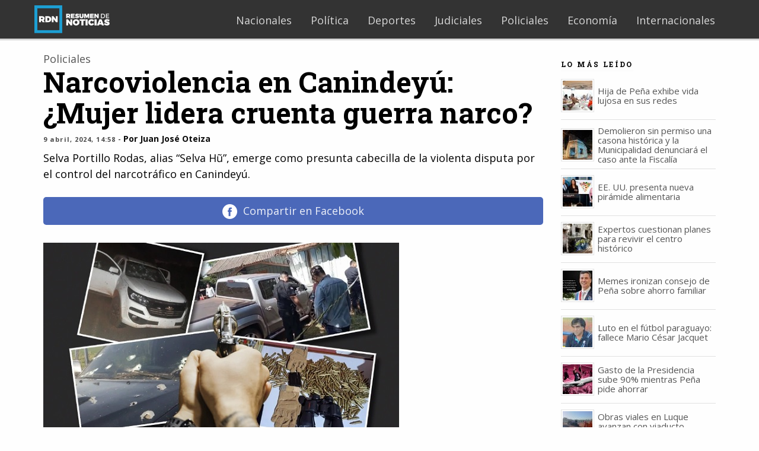

--- FILE ---
content_type: text/html; charset=UTF-8
request_url: https://www.rdn.com.py/2024/04/09/narcoviolencia-en-canindeyu-mujer-lidera-cruenta-guerra-narco/
body_size: 19581
content:
<!DOCTYPE html>
<html dir="ltr" lang="es" prefix="og: https://ogp.me/ns#" class="no-js">
<head>
	<meta charset="UTF-8">
	<meta name="viewport" content="width=device-width, initial-scale=1">
	<link rel="manifest" href="/manifest.json">
	<script src="https://ajax.googleapis.com/ajax/libs/jquery/2.2.0/jquery.min.js" type="8457ab3edacd9cbdada0bb87-text/javascript"></script>
	<link rel="profile" href="https://gmpg.org/xfn/11">
		<link rel="pingback" href="https://www.rdn.com.py/xmlrpc.php">
		<script type="8457ab3edacd9cbdada0bb87-text/javascript">(function(html){html.className = html.className.replace(/\bno-js\b/,'js')})(document.documentElement);</script>
<title>Narcoviolencia en Canindeyú: ¿Mujer lidera cruenta guerra narco?</title>
	<style>img:is([sizes="auto" i], [sizes^="auto," i]) { contain-intrinsic-size: 3000px 1500px }</style>
	
		<!-- All in One SEO 4.8.7.2 - aioseo.com -->
	<meta name="description" content="Investigaciones apuntan a Selva Portillo Rodas como la mujer que estaría liderando la cruenta guerra entre grupos narcos en Canindeyú." />
	<meta name="robots" content="max-image-preview:large" />
	<meta name="author" content="Juan José Oteiza"/>
	<meta name="google-site-verification" content="ip3E2Ht0sD4xO8cRYgbuUcWJ-4Ndml9eyFGYWjNYpOE" />
	<link rel="canonical" href="https://www.rdn.com.py/2024/04/09/narcoviolencia-en-canindeyu-mujer-lidera-cruenta-guerra-narco/" />
	<meta name="generator" content="All in One SEO (AIOSEO) 4.8.7.2" />
		<meta property="og:locale" content="es_ES" />
		<meta property="og:site_name" content="rdn.com.py" />
		<meta property="og:type" content="article" />
		<meta property="og:title" content="Narcoviolencia en Canindeyú: ¿Mujer lidera cruenta guerra narco?" />
		<meta property="og:description" content="Los detalles en la nota." />
		<meta property="og:url" content="https://www.rdn.com.py/2024/04/09/narcoviolencia-en-canindeyu-mujer-lidera-cruenta-guerra-narco/" />
		<meta property="og:image" content="https://www.rdn.com.py/wp-content/uploads/2024/04/guerranarcocanindeyu.jpg" />
		<meta property="og:image:secure_url" content="https://www.rdn.com.py/wp-content/uploads/2024/04/guerranarcocanindeyu.jpg" />
		<meta property="og:image:width" content="600" />
		<meta property="og:image:height" content="337" />
		<meta property="article:published_time" content="2024-04-09T18:58:03+00:00" />
		<meta property="article:modified_time" content="2024-04-09T18:40:38+00:00" />
		<meta property="article:publisher" content="https://facebook.com/rdnpy" />
		<meta name="twitter:card" content="summary_large_image" />
		<meta name="twitter:site" content="@rdnpy" />
		<meta name="twitter:title" content="Narcoviolencia en Canindeyú: ¿Mujer lidera cruenta guerra narco?" />
		<meta name="twitter:description" content="Los detalles en la nota." />
		<meta name="twitter:image" content="https://www.rdn.com.py/wp-content/uploads/2024/04/guerranarcocanindeyu.jpg" />
		<script type="application/ld+json" class="aioseo-schema">
			{"@context":"https:\/\/schema.org","@graph":[{"@type":"BlogPosting","@id":"https:\/\/www.rdn.com.py\/2024\/04\/09\/narcoviolencia-en-canindeyu-mujer-lidera-cruenta-guerra-narco\/#blogposting","name":"Narcoviolencia en Canindey\u00fa: \u00bfMujer lidera cruenta guerra narco?","headline":"Narcoviolencia en Canindey\u00fa: \u00bfMujer lidera cruenta guerra narco?","author":{"@id":"https:\/\/www.rdn.com.py\/author\/juan-oteiza\/#author"},"publisher":{"@id":"https:\/\/www.rdn.com.py\/#organization"},"image":{"@type":"ImageObject","url":"https:\/\/www.rdn.com.py\/wp-content\/uploads\/2024\/04\/guerranarcocanindeyu.jpg","width":600,"height":337,"caption":"\u00daltima Hora"},"datePublished":"2024-04-09T14:58:03-04:00","dateModified":"2024-04-09T14:40:38-04:00","inLanguage":"es-ES","mainEntityOfPage":{"@id":"https:\/\/www.rdn.com.py\/2024\/04\/09\/narcoviolencia-en-canindeyu-mujer-lidera-cruenta-guerra-narco\/#webpage"},"isPartOf":{"@id":"https:\/\/www.rdn.com.py\/2024\/04\/09\/narcoviolencia-en-canindeyu-mujer-lidera-cruenta-guerra-narco\/#webpage"},"articleSection":"No Ads, Policiales, canindeyu, Felipe Acosta, guerra narco, investigaci\u00f3n policial, narcotraficante, narcotr\u00e1fico, Selva H\u0169, Selva Portillo Rodas, sicariatos, Titulares, Vea Tambi\u00e9n"},{"@type":"BreadcrumbList","@id":"https:\/\/www.rdn.com.py\/2024\/04\/09\/narcoviolencia-en-canindeyu-mujer-lidera-cruenta-guerra-narco\/#breadcrumblist","itemListElement":[{"@type":"ListItem","@id":"https:\/\/www.rdn.com.py#listItem","position":1,"name":"Inicio","item":"https:\/\/www.rdn.com.py","nextItem":{"@type":"ListItem","@id":"https:\/\/www.rdn.com.py\/categoria\/no-ads\/#listItem","name":"No Ads"}},{"@type":"ListItem","@id":"https:\/\/www.rdn.com.py\/categoria\/no-ads\/#listItem","position":2,"name":"No Ads","item":"https:\/\/www.rdn.com.py\/categoria\/no-ads\/","nextItem":{"@type":"ListItem","@id":"https:\/\/www.rdn.com.py\/2024\/04\/09\/narcoviolencia-en-canindeyu-mujer-lidera-cruenta-guerra-narco\/#listItem","name":"Narcoviolencia en Canindey\u00fa: \u00bfMujer lidera cruenta guerra narco?"},"previousItem":{"@type":"ListItem","@id":"https:\/\/www.rdn.com.py#listItem","name":"Inicio"}},{"@type":"ListItem","@id":"https:\/\/www.rdn.com.py\/2024\/04\/09\/narcoviolencia-en-canindeyu-mujer-lidera-cruenta-guerra-narco\/#listItem","position":3,"name":"Narcoviolencia en Canindey\u00fa: \u00bfMujer lidera cruenta guerra narco?","previousItem":{"@type":"ListItem","@id":"https:\/\/www.rdn.com.py\/categoria\/no-ads\/#listItem","name":"No Ads"}}]},{"@type":"Organization","@id":"https:\/\/www.rdn.com.py\/#organization","name":"RDN - Noticias de Paraguay","url":"https:\/\/www.rdn.com.py\/","logo":{"@type":"ImageObject","url":"https:\/\/www.rdn.com.py\/wp-content\/uploads\/2017\/02\/logo-invertido@2x.png","@id":"https:\/\/www.rdn.com.py\/2024\/04\/09\/narcoviolencia-en-canindeyu-mujer-lidera-cruenta-guerra-narco\/#organizationLogo","width":400,"height":148},"image":{"@id":"https:\/\/www.rdn.com.py\/2024\/04\/09\/narcoviolencia-en-canindeyu-mujer-lidera-cruenta-guerra-narco\/#organizationLogo"},"sameAs":["https:\/\/instagram.com\/rdnpy"]},{"@type":"Person","@id":"https:\/\/www.rdn.com.py\/author\/juan-oteiza\/#author","url":"https:\/\/www.rdn.com.py\/author\/juan-oteiza\/","name":"Juan Jos\u00e9 Oteiza"},{"@type":"WebPage","@id":"https:\/\/www.rdn.com.py\/2024\/04\/09\/narcoviolencia-en-canindeyu-mujer-lidera-cruenta-guerra-narco\/#webpage","url":"https:\/\/www.rdn.com.py\/2024\/04\/09\/narcoviolencia-en-canindeyu-mujer-lidera-cruenta-guerra-narco\/","name":"Narcoviolencia en Canindey\u00fa: \u00bfMujer lidera cruenta guerra narco?","description":"Investigaciones apuntan a Selva Portillo Rodas como la mujer que estar\u00eda liderando la cruenta guerra entre grupos narcos en Canindey\u00fa.","inLanguage":"es-ES","isPartOf":{"@id":"https:\/\/www.rdn.com.py\/#website"},"breadcrumb":{"@id":"https:\/\/www.rdn.com.py\/2024\/04\/09\/narcoviolencia-en-canindeyu-mujer-lidera-cruenta-guerra-narco\/#breadcrumblist"},"author":{"@id":"https:\/\/www.rdn.com.py\/author\/juan-oteiza\/#author"},"creator":{"@id":"https:\/\/www.rdn.com.py\/author\/juan-oteiza\/#author"},"image":{"@type":"ImageObject","url":"https:\/\/www.rdn.com.py\/wp-content\/uploads\/2024\/04\/guerranarcocanindeyu.jpg","@id":"https:\/\/www.rdn.com.py\/2024\/04\/09\/narcoviolencia-en-canindeyu-mujer-lidera-cruenta-guerra-narco\/#mainImage","width":600,"height":337,"caption":"\u00daltima Hora"},"primaryImageOfPage":{"@id":"https:\/\/www.rdn.com.py\/2024\/04\/09\/narcoviolencia-en-canindeyu-mujer-lidera-cruenta-guerra-narco\/#mainImage"},"datePublished":"2024-04-09T14:58:03-04:00","dateModified":"2024-04-09T14:40:38-04:00"},{"@type":"WebSite","@id":"https:\/\/www.rdn.com.py\/#website","url":"https:\/\/www.rdn.com.py\/","name":"RDN - Noticias de Paraguay","inLanguage":"es-ES","publisher":{"@id":"https:\/\/www.rdn.com.py\/#organization"}}]}
		</script>
		<!-- All in One SEO -->

<link rel="amphtml" href="https://www.rdn.com.py/2024/04/09/narcoviolencia-en-canindeyu-mujer-lidera-cruenta-guerra-narco/amp/" /><meta name="generator" content="AMP for WP 1.1.7.1"/><link rel='dns-prefetch' href='//fonts.googleapis.com' />
<link rel="alternate" type="application/rss+xml" title="RDN - Noticias de Paraguay &raquo; Feed" href="https://www.rdn.com.py/feed/" />
<link rel="alternate" type="application/rss+xml" title="RDN - Noticias de Paraguay &raquo; Feed de los comentarios" href="https://www.rdn.com.py/comments/feed/" />
<link rel="alternate" type="application/rss+xml" title="RDN - Noticias de Paraguay &raquo; Comentario Narcoviolencia en Canindeyú: ¿Mujer lidera cruenta guerra narco? del feed" href="https://www.rdn.com.py/2024/04/09/narcoviolencia-en-canindeyu-mujer-lidera-cruenta-guerra-narco/feed/" />
<script type="8457ab3edacd9cbdada0bb87-text/javascript">
/* <![CDATA[ */
window._wpemojiSettings = {"baseUrl":"https:\/\/s.w.org\/images\/core\/emoji\/16.0.1\/72x72\/","ext":".png","svgUrl":"https:\/\/s.w.org\/images\/core\/emoji\/16.0.1\/svg\/","svgExt":".svg","source":{"concatemoji":"https:\/\/www.rdn.com.py\/wp-includes\/js\/wp-emoji-release.min.js?ver=415695aaa5effdbb2851a15e16232e50"}};
/*! This file is auto-generated */
!function(s,n){var o,i,e;function c(e){try{var t={supportTests:e,timestamp:(new Date).valueOf()};sessionStorage.setItem(o,JSON.stringify(t))}catch(e){}}function p(e,t,n){e.clearRect(0,0,e.canvas.width,e.canvas.height),e.fillText(t,0,0);var t=new Uint32Array(e.getImageData(0,0,e.canvas.width,e.canvas.height).data),a=(e.clearRect(0,0,e.canvas.width,e.canvas.height),e.fillText(n,0,0),new Uint32Array(e.getImageData(0,0,e.canvas.width,e.canvas.height).data));return t.every(function(e,t){return e===a[t]})}function u(e,t){e.clearRect(0,0,e.canvas.width,e.canvas.height),e.fillText(t,0,0);for(var n=e.getImageData(16,16,1,1),a=0;a<n.data.length;a++)if(0!==n.data[a])return!1;return!0}function f(e,t,n,a){switch(t){case"flag":return n(e,"\ud83c\udff3\ufe0f\u200d\u26a7\ufe0f","\ud83c\udff3\ufe0f\u200b\u26a7\ufe0f")?!1:!n(e,"\ud83c\udde8\ud83c\uddf6","\ud83c\udde8\u200b\ud83c\uddf6")&&!n(e,"\ud83c\udff4\udb40\udc67\udb40\udc62\udb40\udc65\udb40\udc6e\udb40\udc67\udb40\udc7f","\ud83c\udff4\u200b\udb40\udc67\u200b\udb40\udc62\u200b\udb40\udc65\u200b\udb40\udc6e\u200b\udb40\udc67\u200b\udb40\udc7f");case"emoji":return!a(e,"\ud83e\udedf")}return!1}function g(e,t,n,a){var r="undefined"!=typeof WorkerGlobalScope&&self instanceof WorkerGlobalScope?new OffscreenCanvas(300,150):s.createElement("canvas"),o=r.getContext("2d",{willReadFrequently:!0}),i=(o.textBaseline="top",o.font="600 32px Arial",{});return e.forEach(function(e){i[e]=t(o,e,n,a)}),i}function t(e){var t=s.createElement("script");t.src=e,t.defer=!0,s.head.appendChild(t)}"undefined"!=typeof Promise&&(o="wpEmojiSettingsSupports",i=["flag","emoji"],n.supports={everything:!0,everythingExceptFlag:!0},e=new Promise(function(e){s.addEventListener("DOMContentLoaded",e,{once:!0})}),new Promise(function(t){var n=function(){try{var e=JSON.parse(sessionStorage.getItem(o));if("object"==typeof e&&"number"==typeof e.timestamp&&(new Date).valueOf()<e.timestamp+604800&&"object"==typeof e.supportTests)return e.supportTests}catch(e){}return null}();if(!n){if("undefined"!=typeof Worker&&"undefined"!=typeof OffscreenCanvas&&"undefined"!=typeof URL&&URL.createObjectURL&&"undefined"!=typeof Blob)try{var e="postMessage("+g.toString()+"("+[JSON.stringify(i),f.toString(),p.toString(),u.toString()].join(",")+"));",a=new Blob([e],{type:"text/javascript"}),r=new Worker(URL.createObjectURL(a),{name:"wpTestEmojiSupports"});return void(r.onmessage=function(e){c(n=e.data),r.terminate(),t(n)})}catch(e){}c(n=g(i,f,p,u))}t(n)}).then(function(e){for(var t in e)n.supports[t]=e[t],n.supports.everything=n.supports.everything&&n.supports[t],"flag"!==t&&(n.supports.everythingExceptFlag=n.supports.everythingExceptFlag&&n.supports[t]);n.supports.everythingExceptFlag=n.supports.everythingExceptFlag&&!n.supports.flag,n.DOMReady=!1,n.readyCallback=function(){n.DOMReady=!0}}).then(function(){return e}).then(function(){var e;n.supports.everything||(n.readyCallback(),(e=n.source||{}).concatemoji?t(e.concatemoji):e.wpemoji&&e.twemoji&&(t(e.twemoji),t(e.wpemoji)))}))}((window,document),window._wpemojiSettings);
/* ]]> */
</script>
<style id='wp-emoji-styles-inline-css' type='text/css'>

	img.wp-smiley, img.emoji {
		display: inline !important;
		border: none !important;
		box-shadow: none !important;
		height: 1em !important;
		width: 1em !important;
		margin: 0 0.07em !important;
		vertical-align: -0.1em !important;
		background: none !important;
		padding: 0 !important;
	}
</style>
<link rel='stylesheet' id='wp-block-library-css' href='https://www.rdn.com.py/wp-includes/css/dist/block-library/style.min.css?ver=415695aaa5effdbb2851a15e16232e50' type='text/css' media='all' />
<style id='classic-theme-styles-inline-css' type='text/css'>
/*! This file is auto-generated */
.wp-block-button__link{color:#fff;background-color:#32373c;border-radius:9999px;box-shadow:none;text-decoration:none;padding:calc(.667em + 2px) calc(1.333em + 2px);font-size:1.125em}.wp-block-file__button{background:#32373c;color:#fff;text-decoration:none}
</style>
<link rel='stylesheet' id='mediaelement-css' href='https://www.rdn.com.py/wp-includes/js/mediaelement/mediaelementplayer-legacy.min.css?ver=4.2.17' type='text/css' media='all' />
<link rel='stylesheet' id='wp-mediaelement-css' href='https://www.rdn.com.py/wp-includes/js/mediaelement/wp-mediaelement.min.css?ver=415695aaa5effdbb2851a15e16232e50' type='text/css' media='all' />
<link rel='stylesheet' id='view_editor_gutenberg_frontend_assets-css' href='https://www.rdn.com.py/wp-content/plugins/wp-views/public/css/views-frontend.css?ver=3.6.20' type='text/css' media='all' />
<style id='view_editor_gutenberg_frontend_assets-inline-css' type='text/css'>
.wpv-sort-list-dropdown.wpv-sort-list-dropdown-style-default > span.wpv-sort-list,.wpv-sort-list-dropdown.wpv-sort-list-dropdown-style-default .wpv-sort-list-item {border-color: #cdcdcd;}.wpv-sort-list-dropdown.wpv-sort-list-dropdown-style-default .wpv-sort-list-item a {color: #444;background-color: #fff;}.wpv-sort-list-dropdown.wpv-sort-list-dropdown-style-default a:hover,.wpv-sort-list-dropdown.wpv-sort-list-dropdown-style-default a:focus {color: #000;background-color: #eee;}.wpv-sort-list-dropdown.wpv-sort-list-dropdown-style-default .wpv-sort-list-item.wpv-sort-list-current a {color: #000;background-color: #eee;}
.wpv-sort-list-dropdown.wpv-sort-list-dropdown-style-default > span.wpv-sort-list,.wpv-sort-list-dropdown.wpv-sort-list-dropdown-style-default .wpv-sort-list-item {border-color: #cdcdcd;}.wpv-sort-list-dropdown.wpv-sort-list-dropdown-style-default .wpv-sort-list-item a {color: #444;background-color: #fff;}.wpv-sort-list-dropdown.wpv-sort-list-dropdown-style-default a:hover,.wpv-sort-list-dropdown.wpv-sort-list-dropdown-style-default a:focus {color: #000;background-color: #eee;}.wpv-sort-list-dropdown.wpv-sort-list-dropdown-style-default .wpv-sort-list-item.wpv-sort-list-current a {color: #000;background-color: #eee;}.wpv-sort-list-dropdown.wpv-sort-list-dropdown-style-grey > span.wpv-sort-list,.wpv-sort-list-dropdown.wpv-sort-list-dropdown-style-grey .wpv-sort-list-item {border-color: #cdcdcd;}.wpv-sort-list-dropdown.wpv-sort-list-dropdown-style-grey .wpv-sort-list-item a {color: #444;background-color: #eeeeee;}.wpv-sort-list-dropdown.wpv-sort-list-dropdown-style-grey a:hover,.wpv-sort-list-dropdown.wpv-sort-list-dropdown-style-grey a:focus {color: #000;background-color: #e5e5e5;}.wpv-sort-list-dropdown.wpv-sort-list-dropdown-style-grey .wpv-sort-list-item.wpv-sort-list-current a {color: #000;background-color: #e5e5e5;}
.wpv-sort-list-dropdown.wpv-sort-list-dropdown-style-default > span.wpv-sort-list,.wpv-sort-list-dropdown.wpv-sort-list-dropdown-style-default .wpv-sort-list-item {border-color: #cdcdcd;}.wpv-sort-list-dropdown.wpv-sort-list-dropdown-style-default .wpv-sort-list-item a {color: #444;background-color: #fff;}.wpv-sort-list-dropdown.wpv-sort-list-dropdown-style-default a:hover,.wpv-sort-list-dropdown.wpv-sort-list-dropdown-style-default a:focus {color: #000;background-color: #eee;}.wpv-sort-list-dropdown.wpv-sort-list-dropdown-style-default .wpv-sort-list-item.wpv-sort-list-current a {color: #000;background-color: #eee;}.wpv-sort-list-dropdown.wpv-sort-list-dropdown-style-grey > span.wpv-sort-list,.wpv-sort-list-dropdown.wpv-sort-list-dropdown-style-grey .wpv-sort-list-item {border-color: #cdcdcd;}.wpv-sort-list-dropdown.wpv-sort-list-dropdown-style-grey .wpv-sort-list-item a {color: #444;background-color: #eeeeee;}.wpv-sort-list-dropdown.wpv-sort-list-dropdown-style-grey a:hover,.wpv-sort-list-dropdown.wpv-sort-list-dropdown-style-grey a:focus {color: #000;background-color: #e5e5e5;}.wpv-sort-list-dropdown.wpv-sort-list-dropdown-style-grey .wpv-sort-list-item.wpv-sort-list-current a {color: #000;background-color: #e5e5e5;}.wpv-sort-list-dropdown.wpv-sort-list-dropdown-style-blue > span.wpv-sort-list,.wpv-sort-list-dropdown.wpv-sort-list-dropdown-style-blue .wpv-sort-list-item {border-color: #0099cc;}.wpv-sort-list-dropdown.wpv-sort-list-dropdown-style-blue .wpv-sort-list-item a {color: #444;background-color: #cbddeb;}.wpv-sort-list-dropdown.wpv-sort-list-dropdown-style-blue a:hover,.wpv-sort-list-dropdown.wpv-sort-list-dropdown-style-blue a:focus {color: #000;background-color: #95bedd;}.wpv-sort-list-dropdown.wpv-sort-list-dropdown-style-blue .wpv-sort-list-item.wpv-sort-list-current a {color: #000;background-color: #95bedd;}
</style>
<style id='global-styles-inline-css' type='text/css'>
:root{--wp--preset--aspect-ratio--square: 1;--wp--preset--aspect-ratio--4-3: 4/3;--wp--preset--aspect-ratio--3-4: 3/4;--wp--preset--aspect-ratio--3-2: 3/2;--wp--preset--aspect-ratio--2-3: 2/3;--wp--preset--aspect-ratio--16-9: 16/9;--wp--preset--aspect-ratio--9-16: 9/16;--wp--preset--color--black: #000000;--wp--preset--color--cyan-bluish-gray: #abb8c3;--wp--preset--color--white: #ffffff;--wp--preset--color--pale-pink: #f78da7;--wp--preset--color--vivid-red: #cf2e2e;--wp--preset--color--luminous-vivid-orange: #ff6900;--wp--preset--color--luminous-vivid-amber: #fcb900;--wp--preset--color--light-green-cyan: #7bdcb5;--wp--preset--color--vivid-green-cyan: #00d084;--wp--preset--color--pale-cyan-blue: #8ed1fc;--wp--preset--color--vivid-cyan-blue: #0693e3;--wp--preset--color--vivid-purple: #9b51e0;--wp--preset--gradient--vivid-cyan-blue-to-vivid-purple: linear-gradient(135deg,rgba(6,147,227,1) 0%,rgb(155,81,224) 100%);--wp--preset--gradient--light-green-cyan-to-vivid-green-cyan: linear-gradient(135deg,rgb(122,220,180) 0%,rgb(0,208,130) 100%);--wp--preset--gradient--luminous-vivid-amber-to-luminous-vivid-orange: linear-gradient(135deg,rgba(252,185,0,1) 0%,rgba(255,105,0,1) 100%);--wp--preset--gradient--luminous-vivid-orange-to-vivid-red: linear-gradient(135deg,rgba(255,105,0,1) 0%,rgb(207,46,46) 100%);--wp--preset--gradient--very-light-gray-to-cyan-bluish-gray: linear-gradient(135deg,rgb(238,238,238) 0%,rgb(169,184,195) 100%);--wp--preset--gradient--cool-to-warm-spectrum: linear-gradient(135deg,rgb(74,234,220) 0%,rgb(151,120,209) 20%,rgb(207,42,186) 40%,rgb(238,44,130) 60%,rgb(251,105,98) 80%,rgb(254,248,76) 100%);--wp--preset--gradient--blush-light-purple: linear-gradient(135deg,rgb(255,206,236) 0%,rgb(152,150,240) 100%);--wp--preset--gradient--blush-bordeaux: linear-gradient(135deg,rgb(254,205,165) 0%,rgb(254,45,45) 50%,rgb(107,0,62) 100%);--wp--preset--gradient--luminous-dusk: linear-gradient(135deg,rgb(255,203,112) 0%,rgb(199,81,192) 50%,rgb(65,88,208) 100%);--wp--preset--gradient--pale-ocean: linear-gradient(135deg,rgb(255,245,203) 0%,rgb(182,227,212) 50%,rgb(51,167,181) 100%);--wp--preset--gradient--electric-grass: linear-gradient(135deg,rgb(202,248,128) 0%,rgb(113,206,126) 100%);--wp--preset--gradient--midnight: linear-gradient(135deg,rgb(2,3,129) 0%,rgb(40,116,252) 100%);--wp--preset--font-size--small: 13px;--wp--preset--font-size--medium: 20px;--wp--preset--font-size--large: 36px;--wp--preset--font-size--x-large: 42px;--wp--preset--spacing--20: 0.44rem;--wp--preset--spacing--30: 0.67rem;--wp--preset--spacing--40: 1rem;--wp--preset--spacing--50: 1.5rem;--wp--preset--spacing--60: 2.25rem;--wp--preset--spacing--70: 3.38rem;--wp--preset--spacing--80: 5.06rem;--wp--preset--shadow--natural: 6px 6px 9px rgba(0, 0, 0, 0.2);--wp--preset--shadow--deep: 12px 12px 50px rgba(0, 0, 0, 0.4);--wp--preset--shadow--sharp: 6px 6px 0px rgba(0, 0, 0, 0.2);--wp--preset--shadow--outlined: 6px 6px 0px -3px rgba(255, 255, 255, 1), 6px 6px rgba(0, 0, 0, 1);--wp--preset--shadow--crisp: 6px 6px 0px rgba(0, 0, 0, 1);}:where(.is-layout-flex){gap: 0.5em;}:where(.is-layout-grid){gap: 0.5em;}body .is-layout-flex{display: flex;}.is-layout-flex{flex-wrap: wrap;align-items: center;}.is-layout-flex > :is(*, div){margin: 0;}body .is-layout-grid{display: grid;}.is-layout-grid > :is(*, div){margin: 0;}:where(.wp-block-columns.is-layout-flex){gap: 2em;}:where(.wp-block-columns.is-layout-grid){gap: 2em;}:where(.wp-block-post-template.is-layout-flex){gap: 1.25em;}:where(.wp-block-post-template.is-layout-grid){gap: 1.25em;}.has-black-color{color: var(--wp--preset--color--black) !important;}.has-cyan-bluish-gray-color{color: var(--wp--preset--color--cyan-bluish-gray) !important;}.has-white-color{color: var(--wp--preset--color--white) !important;}.has-pale-pink-color{color: var(--wp--preset--color--pale-pink) !important;}.has-vivid-red-color{color: var(--wp--preset--color--vivid-red) !important;}.has-luminous-vivid-orange-color{color: var(--wp--preset--color--luminous-vivid-orange) !important;}.has-luminous-vivid-amber-color{color: var(--wp--preset--color--luminous-vivid-amber) !important;}.has-light-green-cyan-color{color: var(--wp--preset--color--light-green-cyan) !important;}.has-vivid-green-cyan-color{color: var(--wp--preset--color--vivid-green-cyan) !important;}.has-pale-cyan-blue-color{color: var(--wp--preset--color--pale-cyan-blue) !important;}.has-vivid-cyan-blue-color{color: var(--wp--preset--color--vivid-cyan-blue) !important;}.has-vivid-purple-color{color: var(--wp--preset--color--vivid-purple) !important;}.has-black-background-color{background-color: var(--wp--preset--color--black) !important;}.has-cyan-bluish-gray-background-color{background-color: var(--wp--preset--color--cyan-bluish-gray) !important;}.has-white-background-color{background-color: var(--wp--preset--color--white) !important;}.has-pale-pink-background-color{background-color: var(--wp--preset--color--pale-pink) !important;}.has-vivid-red-background-color{background-color: var(--wp--preset--color--vivid-red) !important;}.has-luminous-vivid-orange-background-color{background-color: var(--wp--preset--color--luminous-vivid-orange) !important;}.has-luminous-vivid-amber-background-color{background-color: var(--wp--preset--color--luminous-vivid-amber) !important;}.has-light-green-cyan-background-color{background-color: var(--wp--preset--color--light-green-cyan) !important;}.has-vivid-green-cyan-background-color{background-color: var(--wp--preset--color--vivid-green-cyan) !important;}.has-pale-cyan-blue-background-color{background-color: var(--wp--preset--color--pale-cyan-blue) !important;}.has-vivid-cyan-blue-background-color{background-color: var(--wp--preset--color--vivid-cyan-blue) !important;}.has-vivid-purple-background-color{background-color: var(--wp--preset--color--vivid-purple) !important;}.has-black-border-color{border-color: var(--wp--preset--color--black) !important;}.has-cyan-bluish-gray-border-color{border-color: var(--wp--preset--color--cyan-bluish-gray) !important;}.has-white-border-color{border-color: var(--wp--preset--color--white) !important;}.has-pale-pink-border-color{border-color: var(--wp--preset--color--pale-pink) !important;}.has-vivid-red-border-color{border-color: var(--wp--preset--color--vivid-red) !important;}.has-luminous-vivid-orange-border-color{border-color: var(--wp--preset--color--luminous-vivid-orange) !important;}.has-luminous-vivid-amber-border-color{border-color: var(--wp--preset--color--luminous-vivid-amber) !important;}.has-light-green-cyan-border-color{border-color: var(--wp--preset--color--light-green-cyan) !important;}.has-vivid-green-cyan-border-color{border-color: var(--wp--preset--color--vivid-green-cyan) !important;}.has-pale-cyan-blue-border-color{border-color: var(--wp--preset--color--pale-cyan-blue) !important;}.has-vivid-cyan-blue-border-color{border-color: var(--wp--preset--color--vivid-cyan-blue) !important;}.has-vivid-purple-border-color{border-color: var(--wp--preset--color--vivid-purple) !important;}.has-vivid-cyan-blue-to-vivid-purple-gradient-background{background: var(--wp--preset--gradient--vivid-cyan-blue-to-vivid-purple) !important;}.has-light-green-cyan-to-vivid-green-cyan-gradient-background{background: var(--wp--preset--gradient--light-green-cyan-to-vivid-green-cyan) !important;}.has-luminous-vivid-amber-to-luminous-vivid-orange-gradient-background{background: var(--wp--preset--gradient--luminous-vivid-amber-to-luminous-vivid-orange) !important;}.has-luminous-vivid-orange-to-vivid-red-gradient-background{background: var(--wp--preset--gradient--luminous-vivid-orange-to-vivid-red) !important;}.has-very-light-gray-to-cyan-bluish-gray-gradient-background{background: var(--wp--preset--gradient--very-light-gray-to-cyan-bluish-gray) !important;}.has-cool-to-warm-spectrum-gradient-background{background: var(--wp--preset--gradient--cool-to-warm-spectrum) !important;}.has-blush-light-purple-gradient-background{background: var(--wp--preset--gradient--blush-light-purple) !important;}.has-blush-bordeaux-gradient-background{background: var(--wp--preset--gradient--blush-bordeaux) !important;}.has-luminous-dusk-gradient-background{background: var(--wp--preset--gradient--luminous-dusk) !important;}.has-pale-ocean-gradient-background{background: var(--wp--preset--gradient--pale-ocean) !important;}.has-electric-grass-gradient-background{background: var(--wp--preset--gradient--electric-grass) !important;}.has-midnight-gradient-background{background: var(--wp--preset--gradient--midnight) !important;}.has-small-font-size{font-size: var(--wp--preset--font-size--small) !important;}.has-medium-font-size{font-size: var(--wp--preset--font-size--medium) !important;}.has-large-font-size{font-size: var(--wp--preset--font-size--large) !important;}.has-x-large-font-size{font-size: var(--wp--preset--font-size--x-large) !important;}
:where(.wp-block-post-template.is-layout-flex){gap: 1.25em;}:where(.wp-block-post-template.is-layout-grid){gap: 1.25em;}
:where(.wp-block-columns.is-layout-flex){gap: 2em;}:where(.wp-block-columns.is-layout-grid){gap: 2em;}
:root :where(.wp-block-pullquote){font-size: 1.5em;line-height: 1.6;}
</style>
<link rel='stylesheet' id='contact-form-7-css' href='https://www.rdn.com.py/wp-content/plugins/contact-form-7/includes/css/styles.css?ver=6.1.4' type='text/css' media='all' />
<style id='dominant-color-styles-inline-css' type='text/css'>
img[data-dominant-color]:not(.has-transparency) { background-color: var(--dominant-color); }
</style>
<link rel='stylesheet' id='bwg_fonts-css' href='https://www.rdn.com.py/wp-content/plugins/photo-gallery/css/bwg-fonts/fonts.css?ver=0.0.1' type='text/css' media='all' />
<link rel='stylesheet' id='sumoselect-css' href='https://www.rdn.com.py/wp-content/plugins/photo-gallery/css/sumoselect.min.css?ver=3.4.6' type='text/css' media='all' />
<link rel='stylesheet' id='mCustomScrollbar-css' href='https://www.rdn.com.py/wp-content/plugins/photo-gallery/css/jquery.mCustomScrollbar.min.css?ver=3.1.5' type='text/css' media='all' />
<link rel='stylesheet' id='bwg_frontend-css' href='https://www.rdn.com.py/wp-content/plugins/photo-gallery/css/styles.min.css?ver=1.8.35' type='text/css' media='all' />
<link rel='stylesheet' id='twentysixteen-fonts-css' href='https://fonts.googleapis.com/css?family=Merriweather%3A400%2C700%2C900%2C400italic%2C700italic%2C900italic%7CMontserrat%3A400%2C700%7CInconsolata%3A400&#038;subset=latin%2Clatin-ext' type='text/css' media='all' />
<link rel='stylesheet' id='genericons-css' href='https://www.rdn.com.py/wp-content/themes/twentysixteen/genericons/genericons.css?ver=3.4.1' type='text/css' media='all' />
<link rel='stylesheet' id='twentysixteen-style-css' href='https://www.rdn.com.py/wp-content/themes/twentysixteen/style.css?ver=415695aaa5effdbb2851a15e16232e50' type='text/css' media='all' />
<!--[if lt IE 10]>
<link rel='stylesheet' id='twentysixteen-ie-css' href='https://www.rdn.com.py/wp-content/themes/twentysixteen/css/ie.css?ver=20160816' type='text/css' media='all' />
<![endif]-->
<!--[if lt IE 9]>
<link rel='stylesheet' id='twentysixteen-ie8-css' href='https://www.rdn.com.py/wp-content/themes/twentysixteen/css/ie8.css?ver=20160816' type='text/css' media='all' />
<![endif]-->
<!--[if lt IE 8]>
<link rel='stylesheet' id='twentysixteen-ie7-css' href='https://www.rdn.com.py/wp-content/themes/twentysixteen/css/ie7.css?ver=20160816' type='text/css' media='all' />
<![endif]-->
<script type="8457ab3edacd9cbdada0bb87-text/javascript" src="https://www.rdn.com.py/wp-content/plugins/wp-views/vendor/toolset/common-es/public/toolset-common-es-frontend.js?ver=175000" id="toolset-common-es-frontend-js"></script>
<script type="8457ab3edacd9cbdada0bb87-text/javascript" src="https://www.rdn.com.py/wp-includes/js/jquery/jquery.min.js?ver=3.7.1" id="jquery-core-js"></script>
<script type="8457ab3edacd9cbdada0bb87-text/javascript" src="https://www.rdn.com.py/wp-includes/js/jquery/jquery-migrate.min.js?ver=3.4.1" id="jquery-migrate-js"></script>
<script type="8457ab3edacd9cbdada0bb87-text/javascript" src="https://www.rdn.com.py/wp-content/plugins/photo-gallery/js/jquery.sumoselect.min.js?ver=3.4.6" id="sumoselect-js"></script>
<script type="8457ab3edacd9cbdada0bb87-text/javascript" src="https://www.rdn.com.py/wp-content/plugins/photo-gallery/js/tocca.min.js?ver=2.0.9" id="bwg_mobile-js"></script>
<script type="8457ab3edacd9cbdada0bb87-text/javascript" src="https://www.rdn.com.py/wp-content/plugins/photo-gallery/js/jquery.mCustomScrollbar.concat.min.js?ver=3.1.5" id="mCustomScrollbar-js"></script>
<script type="8457ab3edacd9cbdada0bb87-text/javascript" src="https://www.rdn.com.py/wp-content/plugins/photo-gallery/js/jquery.fullscreen.min.js?ver=0.6.0" id="jquery-fullscreen-js"></script>
<script type="8457ab3edacd9cbdada0bb87-text/javascript" id="bwg_frontend-js-extra">
/* <![CDATA[ */
var bwg_objectsL10n = {"bwg_field_required":"este campo es obligatorio.","bwg_mail_validation":"Esta no es una direcci\u00f3n de correo electr\u00f3nico v\u00e1lida.","bwg_search_result":"No hay im\u00e1genes que coincidan con tu b\u00fasqueda.","bwg_select_tag":"Seleccionar la etiqueta","bwg_order_by":"Ordenar por","bwg_search":"Buscar","bwg_show_ecommerce":"Mostrar el comercio electr\u00f3nico","bwg_hide_ecommerce":"Ocultar el comercio electr\u00f3nico","bwg_show_comments":"Restaurar","bwg_hide_comments":"Ocultar comentarios","bwg_restore":"Restaurar","bwg_maximize":"Maximizar","bwg_fullscreen":"Pantalla completa","bwg_exit_fullscreen":"Salir de pantalla completa","bwg_search_tag":"BUSCAR...","bwg_tag_no_match":"No se han encontrado etiquetas","bwg_all_tags_selected":"Todas las etiquetas seleccionadas","bwg_tags_selected":"etiqueta seleccionada","play":"Reproducir","pause":"Pausa","is_pro":"","bwg_play":"Reproducir","bwg_pause":"Pausa","bwg_hide_info":"Anterior informaci\u00f3n","bwg_show_info":"Mostrar info","bwg_hide_rating":"Ocultar las valoraciones","bwg_show_rating":"Mostrar la valoraci\u00f3n","ok":"Aceptar","cancel":"Cancelar","select_all":"Seleccionar todo","lazy_load":"0","lazy_loader":"https:\/\/www.rdn.com.py\/wp-content\/plugins\/photo-gallery\/images\/ajax_loader.png","front_ajax":"0","bwg_tag_see_all":"Ver todas las etiquetas","bwg_tag_see_less":"Ver menos etiquetas"};
/* ]]> */
</script>
<script type="8457ab3edacd9cbdada0bb87-text/javascript" src="https://www.rdn.com.py/wp-content/plugins/photo-gallery/js/scripts.min.js?ver=1.8.35" id="bwg_frontend-js"></script>
<!--[if lt IE 9]>
<script type="text/javascript" src="https://www.rdn.com.py/wp-content/themes/twentysixteen/js/html5.js?ver=3.7.3" id="twentysixteen-html5-js"></script>
<![endif]-->
<link rel="https://api.w.org/" href="https://www.rdn.com.py/wp-json/" /><link rel="alternate" title="JSON" type="application/json" href="https://www.rdn.com.py/wp-json/wp/v2/posts/304503" /><link rel="EditURI" type="application/rsd+xml" title="RSD" href="https://www.rdn.com.py/xmlrpc.php?rsd" />

<link rel='shortlink' href='https://www.rdn.com.py/?p=304503' />
<link rel="alternate" title="oEmbed (JSON)" type="application/json+oembed" href="https://www.rdn.com.py/wp-json/oembed/1.0/embed?url=https%3A%2F%2Fwww.rdn.com.py%2F2024%2F04%2F09%2Fnarcoviolencia-en-canindeyu-mujer-lidera-cruenta-guerra-narco%2F" />
<link rel="alternate" title="oEmbed (XML)" type="text/xml+oembed" href="https://www.rdn.com.py/wp-json/oembed/1.0/embed?url=https%3A%2F%2Fwww.rdn.com.py%2F2024%2F04%2F09%2Fnarcoviolencia-en-canindeyu-mujer-lidera-cruenta-guerra-narco%2F&#038;format=xml" />
<meta name="generator" content="dominant-color-images 1.2.0">
 <script type="8457ab3edacd9cbdada0bb87-text/javascript"> window.addEventListener("load",function(){ var c={script:false,link:false}; function ls(s) { if(!['script','link'].includes(s)||c[s]){return;}c[s]=true; var d=document,f=d.getElementsByTagName(s)[0],j=d.createElement(s); if(s==='script'){j.async=true;j.src='https://www.rdn.com.py/wp-content/plugins/wp-views/vendor/toolset/blocks/public/js/frontend.js?v=1.6.16';}else{ j.rel='stylesheet';j.href='https://www.rdn.com.py/wp-content/plugins/wp-views/vendor/toolset/blocks/public/css/style.css?v=1.6.16';} f.parentNode.insertBefore(j, f); }; function ex(){ls('script');ls('link')} window.addEventListener("scroll", ex, {once: true}); if (('IntersectionObserver' in window) && ('IntersectionObserverEntry' in window) && ('intersectionRatio' in window.IntersectionObserverEntry.prototype)) { var i = 0, fb = document.querySelectorAll("[class^='tb-']"), o = new IntersectionObserver(es => { es.forEach(e => { o.unobserve(e.target); if (e.intersectionRatio > 0) { ex();o.disconnect();}else{ i++;if(fb.length>i){o.observe(fb[i])}} }) }); if (fb.length) { o.observe(fb[i]) } } }) </script>
	<noscript>
		<link rel="stylesheet" href="https://www.rdn.com.py/wp-content/plugins/wp-views/vendor/toolset/blocks/public/css/style.css">
	</noscript>	<style type="text/css" id="twentysixteen-header-css">
		.site-branding {
			margin: 0 auto 0 0;
		}

		.site-branding .site-title,
		.site-description {
			clip: rect(1px, 1px, 1px, 1px);
			position: absolute;
		}
	</style>
	<link rel="icon" href="https://www.rdn.com.py/wp-content/uploads/2017/04/favicon.png" sizes="32x32" />
<link rel="icon" href="https://www.rdn.com.py/wp-content/uploads/2017/04/favicon.png" sizes="192x192" />
<link rel="apple-touch-icon" href="https://www.rdn.com.py/wp-content/uploads/2017/04/favicon.png" />
<meta name="msapplication-TileImage" content="https://www.rdn.com.py/wp-content/uploads/2017/04/favicon.png" />

	<link rel="stylesheet" href="/css/app.css"/>
	<link rel="stylesheet" href="/css/estilos.css"/>
	<link rel="stylesheet" href="/css/animate.min.css"/>

	<!-- <link rel="stylesheet" href="fonts/google-fonts.css"/> -->

	<!-- <link rel="stylesheet" href="https://rdn-chenaventurespar.netdna-ssl.com/css/app.css"/> -->
  <!-- <link rel="stylesheet" href="https://rdn-chenaventurespar.netdna-ssl.com/css/estilos.css"/> -->
  <link rel="stylesheet" href="https://fonts.googleapis.com/css?family=Open+Sans:300,400,700|Roboto+Slab:100,300,400,700"/>
  <!-- <link rel="stylesheet" href="https://rdn-chenaventurespar.netdna-ssl.com/css/animate.min.css"/> -->
  <script src="https://use.fontawesome.com/79afdedb08.js" type="8457ab3edacd9cbdada0bb87-text/javascript"></script>
    <!--<script type="text/javascript">
    	//---------------------------------------------------------------------
		// Check Pagina Cero
		//---------------------------------------------------------------------
			if(getCookie("inicio")!="true") 
			{
				setCookie("inicio","true",1);
			} else {
				if(getCookie("intersitial")!="true" && getParams("pagina-cero")!="false")
				{
					setCookie("intersitial","true",1);
					//window.location.replace("https://www.rdn.com.py/interstitial/?url=" + window.location.href );
				}
			}
		


		//---------------------------------------------------------------------
		// setCookie
		//---------------------------------------------------------------------
		function setCookie(name,value,days) {
		    if (days) {
		        var date = new Date();
		        date.setTime(date.getTime()+(days*24*60*60*1000));
		        var expires = "; expires="+date.toGMTString();
		    }
		    else var expires = "";
		    document.cookie = name+"="+value+expires+"; path=/;";
		}

		//---------------------------------------------------------------------
		// getCookie
		//---------------------------------------------------------------------
		function getCookie(cname)
		{
			var name = cname + "=";
			var ca = document.cookie.split(';');
			for(var i=0; i<ca.length; i++)
			{
		  		var c = ca[i].trim();
		  		if (c.indexOf(name)==0) return c.substring(name.length,c.length);
		 	}
			return "";
		}

		//---------------------------------------------------------------------
		// getParams
		//---------------------------------------------------------------------
		function getParams(pname)
		{
			var url_string = window.location.href;
			var url = new URL(url_string);
			var param = url.searchParams.get(pname);
			//console.log(param);
			return param; 			
		}

    </script>    -->
<script data-cfasync="false" nonce="06dc26ee-bb43-4091-950c-cec39d9f8c63">try{(function(w,d){!function(j,k,l,m){if(j.zaraz)console.error("zaraz is loaded twice");else{j[l]=j[l]||{};j[l].executed=[];j.zaraz={deferred:[],listeners:[]};j.zaraz._v="5874";j.zaraz._n="06dc26ee-bb43-4091-950c-cec39d9f8c63";j.zaraz.q=[];j.zaraz._f=function(n){return async function(){var o=Array.prototype.slice.call(arguments);j.zaraz.q.push({m:n,a:o})}};for(const p of["track","set","debug"])j.zaraz[p]=j.zaraz._f(p);j.zaraz.init=()=>{var q=k.getElementsByTagName(m)[0],r=k.createElement(m),s=k.getElementsByTagName("title")[0];s&&(j[l].t=k.getElementsByTagName("title")[0].text);j[l].x=Math.random();j[l].w=j.screen.width;j[l].h=j.screen.height;j[l].j=j.innerHeight;j[l].e=j.innerWidth;j[l].l=j.location.href;j[l].r=k.referrer;j[l].k=j.screen.colorDepth;j[l].n=k.characterSet;j[l].o=(new Date).getTimezoneOffset();if(j.dataLayer)for(const t of Object.entries(Object.entries(dataLayer).reduce((u,v)=>({...u[1],...v[1]}),{})))zaraz.set(t[0],t[1],{scope:"page"});j[l].q=[];for(;j.zaraz.q.length;){const w=j.zaraz.q.shift();j[l].q.push(w)}r.defer=!0;for(const x of[localStorage,sessionStorage])Object.keys(x||{}).filter(z=>z.startsWith("_zaraz_")).forEach(y=>{try{j[l]["z_"+y.slice(7)]=JSON.parse(x.getItem(y))}catch{j[l]["z_"+y.slice(7)]=x.getItem(y)}});r.referrerPolicy="origin";r.src="/cdn-cgi/zaraz/s.js?z="+btoa(encodeURIComponent(JSON.stringify(j[l])));q.parentNode.insertBefore(r,q)};["complete","interactive"].includes(k.readyState)?zaraz.init():j.addEventListener("DOMContentLoaded",zaraz.init)}}(w,d,"zarazData","script");window.zaraz._p=async d$=>new Promise(ea=>{if(d$){d$.e&&d$.e.forEach(eb=>{try{const ec=d.querySelector("script[nonce]"),ed=ec?.nonce||ec?.getAttribute("nonce"),ee=d.createElement("script");ed&&(ee.nonce=ed);ee.innerHTML=eb;ee.onload=()=>{d.head.removeChild(ee)};d.head.appendChild(ee)}catch(ef){console.error(`Error executing script: ${eb}\n`,ef)}});Promise.allSettled((d$.f||[]).map(eg=>fetch(eg[0],eg[1])))}ea()});zaraz._p({"e":["(function(w,d){})(window,document)"]});})(window,document)}catch(e){throw fetch("/cdn-cgi/zaraz/t"),e;};</script></head>

<body class="wp-singular post-template-default single single-post postid-304503 single-format-standard wp-custom-logo wp-theme-twentysixteen group-blog">

<!-- PARA EL PUSH new_version -->
<div id="fade_all_layer" class="fade-layer"></div>


<div id="page" class="off-canvas-wrapper">


<!-- CATEGORIAS EN MENU DESKTOP -->


	<div id="menuOffCanvas" data-off-canvas="data-off-canvas" class="off-canvas position-right is-transition-push" aria-hidden="true">
    <ul class="vertical menu">
      <li><a href="https://www.rdn.com.py/categoria/nacionales/" class="hvr-bounce-to-right">Nacionales</a></li>
      <li><a href="https://www.rdn.com.py/categoria/politica/" class="hvr-bounce-to-right">Política</a></li>
      <li><a href="https://www.rdn.com.py/categoria/deportes/" class="hvr-bounce-to-right">Deportes</a></li>
      <li><a href="https://www.rdn.com.py/categoria/judiciales/" class="hvr-bounce-to-right">Judiciales</a></li>
      <li><a href="https://www.rdn.com.py/categoria/policiales/" class="hvr-bounce-to-right">Policiales</a></li>
      <li><a href="https://www.rdn.com.py/categoria/economia/" class="hvr-bounce-to-right">Economía</a></li>
      <li><a href="https://www.rdn.com.py/categoria/internacionales/" class="hvr-bounce-to-right">Internacionales</a></li>

			<!-- <li><a href="" class="hvr-bounce-to-right">Espectáculos</a></li> -->
			<!-- <li><a href="" class="hvr-bounce-to-right">Ciencias y Tecnología</a></li> -->
			<!-- <li><a href="" class="hvr-bounce-to-right">Salud</a></li> -->
      <!--<li><a href="" class="hvr-bounce-to-right">Portada</a></li>-->
			<!-- <li><a href="" class="hvr-bounce-to-right">Empresariales</a></li> -->
			<!-- <li><a href="" class="hvr-bounce-to-right">Redes</a></li> -->
			<!--<li><a href="" class="hvr-bounce-to-right">Opinión</a></li>-->
    </ul>
  </div>

<!-- FIN CATEGORIAS EN MENU DESKTOP -->


	<div class="off-canvas-content">
		<!--<a class="skip-link screen-reader-text" href="#content">Ir al contenido</a>-->

	<div data-sticky-container>
	<header id="masthead" class="site-header" role="banner" data-sticky data-options="marginTop:0;" style="width: 100%">
			<div class="site-header-main">
				<div class="site-branding">
					<a href="https://www.rdn.com.py/" class="custom-logo-link" rel="home"><img width="240" height="88" src="https://www.rdn.com.py/wp-content/uploads/2020/02/cropped-logo-invertido@2x.png" class="custom-logo" alt="RDN &#8211; Noticias de Paraguay" decoding="async" /></a>
											<p class="site-title"><a href="https://www.rdn.com.py/" rel="home">RDN &#8211; Noticias de Paraguay</a></p>
									</div><!-- .site-branding -->

									<!--<button id="menu-toggle" class="menu-toggle"></button>-->

					<div id="site-header-menu" class="site-header-menu">

<!-- CATEGORIAS EN MENU DESKTOP -->

		<div class="title-bar-right">
      <button data-toggle="menuOffCanvas" class="menu-icon hide-for-medium" aria-expanded="false" aria-controls="menuOffCanvas"></button>
      <ul class="menu show-for-medium">
	      <li><a href="https://www.rdn.com.py/categoria/nacionales/" class="hvr-bounce-to-right">Nacionales</a></li>
	      <li><a href="https://www.rdn.com.py/categoria/politica/" class="hvr-bounce-to-right">Política</a></li>
	      <li><a href="https://www.rdn.com.py/categoria/deportes/" class="hvr-bounce-to-right">Deportes</a></li>
	      <li><a href="https://www.rdn.com.py/categoria/judiciales/" class="hvr-bounce-to-right">Judiciales</a></li>
	      <li><a href="https://www.rdn.com.py/categoria/policiales/" class="hvr-bounce-to-right">Policiales</a></li>
	      <li><a href="https://www.rdn.com.py/categoria/economia/" class="hvr-bounce-to-right">Economía</a></li>
	      <li><a href="https://www.rdn.com.py/categoria/internacionales/" class="hvr-bounce-to-right">Internacionales</a></li>

				<!-- <li><a href="" class="hvr-bounce-to-right">Espectáculos</a></li> -->
				<!-- <li><a href="" class="hvr-bounce-to-right">Ciencias y Tecnología</a></li> -->
				<!-- <li><a href="" class="hvr-bounce-to-right">Salud</a></li> -->
	      <!--<li><a href="" class="hvr-bounce-to-right">Portada</a></li>-->
				<!-- <li><a href="" class="hvr-bounce-to-right">Empresariales</a></li> -->
				<!-- <li><a href="" class="hvr-bounce-to-right">Redes</a></li> -->
				<!--<li><a href="" class="hvr-bounce-to-right">Opinión</a></li>-->
      </ul>
    </div>

<!-- FIN CATEGORIAS EN MENU DESKTOP -->

					</div><!-- .site-header-menu -->
							</div><!-- .site-header-main -->

					</header><!-- .site-header -->
				</div>


		<div id="content" class="site-content row">

<div id="primary" class="content-area small-12 large-9 columns">
	<main id="main" class="site-main" role="main">
		
<article id="post-304503" class="post-304503 post type-post status-publish format-standard has-post-thumbnail hentry category-no-ads category-policiales tag-canindeyu tag-felipe-acosta tag-guerra-narco tag-investigacion-policial tag-narcotraficante tag-narcotrafico tag-selva-hu tag-selva-portillo-rodas tag-sicariatos posicion-titulares posicion-vea-tambien">
	<header class="entry-header">

		<!-- Categoria sobre el titulo -->
		<a href="https://www.rdn.com.py/categoria/policiales/">Policiales</a>		<!-- FIN Categoria sobre el titulo -->

		<!-- Titulo -->
		<h1 class="entry-title">Narcoviolencia en Canindeyú: ¿Mujer lidera cruenta guerra narco?</h1>		<!-- FIN Titulo -->

	</header><!-- .entry-header -->
		<!-- Autor y fecha luego de la imagen destacada -->
		<div class="metadata">
			<em>9 abril, 2024, 14:58</em> - 
			<strong>Por Juan José Oteiza</strong>
			<!-- <strong><a href="<//?//php echo get_author_posts_url(get_the_author_meta('ID')); ?>">Por <//?//php the_author(); ?></a></strong> -->
			<!-- SI ES PATROCINADO -->
            		</div>
				<!-- FIN Autor y fecha luego de la imagen destacada -->
	<!-- Expert / copete -->
						<div class="entry-summary">
				<p>Selva Portillo Rodas, alias “Selva Hũ”, emerge como presunta cabecilla de la violenta disputa por el control del narcotráfico en Canindeyú.</p>
			</div><!-- .entry-summary -->
				<!-- Expert / copete -->

	<div class="compartir-en-facebook">
		<a target="_blank" href="https://www.facebook.com/sharer/sharer.php?u=https%3A%2F%2Fwww.rdn.com.py%2F2024%2F04%2F09%2Fnarcoviolencia-en-canindeyu-mujer-lidera-cruenta-guerra-narco%2F" style="margin-top:0;">
			<img src="https://www.rdn.com.py/images/facebook-logo.png" alt="">
			<span>Compartir en Facebook</span>
		</a>
	</div>

	<!-- recibir notificaciones >
		<?//php if(!in_category("listas")) { ?>
			<div id="notificaciones-top" class="btn-recibir-notificaciones">
				<a href="#" onclick="subscribe();lightbox_open();return false;">
					<i class="fa fa-bell-o" aria-hidden="true"></i>
					<span>Suscribirse GRATIS a RDN</span>
				</a>
			</div>
		<?//php } ?>
	< recibir notificaciones -->


	<!-- redes sociales>
	<div id="share-it" class="share-it">
		<span>
	      	<ul>
		        <li><a target="_blank" href="https://www.facebook.com/sharer/sharer.php?u=https%3A%2F%2Fwww.rdn.com.py%2F2024%2F04%2F09%2Fnarcoviolencia-en-canindeyu-mujer-lidera-cruenta-guerra-narco%2F" class="hvr-pop"><img src="https://www.rdn.com.py/images/social/fb.png" alt=""></a></li>
		        <li><a target="_blank" href="https://twitter.com/intent/tweet?text=Narcoviolencia en Canindeyú: ¿Mujer lidera cruenta guerra narco?  https%3A%2F%2Fwww.rdn.com.py%2F2024%2F04%2F09%2Fnarcoviolencia-en-canindeyu-mujer-lidera-cruenta-guerra-narco%2F @rdnpy" class="hvr-pop"><img src="https://www.rdn.com.py/images/social/twitter.png" alt=""></a></li>
		        <li><a href="mailto:?Subject=Narcoviolencia en Canindeyú: ¿Mujer lidera cruenta guerra narco?&body=Selva Portillo Rodas, alias “Selva Hũ”, emerge como presunta cabecilla de la violenta disputa por el control del narcotráfico en Canindeyú.%0A%0ALeé la nota completa: https%3A%2F%2Fwww.rdn.com.py%2F2024%2F04%2F09%2Fnarcoviolencia-en-canindeyu-mujer-lidera-cruenta-guerra-narco%2F" class="hvr-pop"><img src="https://www.rdn.com.py/images/social/mail.png" alt=""></a></li>
	      	</ul>
      	</span>
    </div>
    < FIN redes sociales -->


	<!-- NOT VIDEO Foto destacada y su Leyenda -->
						    <!-- Foto destacada y su Leyenda -->
				
	<div class="post-thumbnail">
		<img width="600" height="337" src="https://www.rdn.com.py/wp-content/uploads/2024/04/guerranarcocanindeyu.jpg" class="attachment-full size-full wp-post-image" alt="" decoding="async" fetchpriority="high" srcset="https://www.rdn.com.py/wp-content/uploads/2024/04/guerranarcocanindeyu.jpg 600w, https://www.rdn.com.py/wp-content/uploads/2024/04/guerranarcocanindeyu-300x169.jpg 300w" sizes="(max-width: 709px) 85vw, (max-width: 909px) 67vw, (max-width: 984px) 61vw, (max-width: 1362px) 45vw, 600px" />	</div><!-- .post-thumbnail -->

						<!-- leyenda -->
					<figcaption class="wp-caption-text">Última Hora</figcaption>
				<!-- FIN Foto destacada y su Leyenda -->
			
	<!-- CONTENIDO -->
	<div class="entry-content">

<!-- Revive Adserver Asynchronous JS Tag - Generated with Revive Adserver v5.2.1 -->
<!-- <ins data-revive-zoneid="1040" data-revive-id="11dac5182c2ea03a67dd87cdf9937cd5"></ins> -->
<!-- <script async src="//adserver.latinon.com/revive/www/delivery/asyncjs.php"></script> -->

		<p>En medio de la ola de sicariatos que azota el departamento de Canindeyú por el control del lucrativo tráfico de drogas, un nombre ha emergido como presunta cabecilla de la cruenta disputa: Selva Portillo Rodas, conocida bajo el alias de “Selva Hũ”.</p>
<p><b>Unite a nuestro canal de </b><a href="https://whatsapp.com/channel/0029VaCSdHDCMY0GgvB1wE0t"><b>WhatsApp</b></a></p>
<p>La mujer, quien supuestamente estaría aliada con Felipe Santiago Acosta, alias “Macho”, uno de los delincuentes más buscados por la Justicia, habría cobrado protagonismo en la violenta guerra entre facciones narcotraficantes.</p>
    <div class="rdn-wa-container">
        <a href="https://whatsapp.com/channel/0029VaCSdHDCMY0GgvB1wE0t" target="_blank" class="rdn-wa-link">
            <div class="rdn-wa-wrapper">
                <div class="rdn-wa-bubble">
                    <div class="rdn-wa-text">
                        Recibí las noticias que otros medios no publican. Unite al canal de RDN en WhatsApp 📲
                    </div>
                    <div class="rdn-wa-meta">
                        <span class="rdn-wa-time">18:25</span>
                        <span class="rdn-wa-checks">✓✓</span>
                    </div>
                </div>
                <div class="rdn-wa-icon-box">
                    <img decoding="async" src="https://upload.wikimedia.org/wikipedia/commons/6/6b/WhatsApp.svg" alt="WhatsApp RDN" class="rdn-wa-logo">
                    <span class="rdn-wa-badge">1</span>
                </div>
            </div>
        </a>
    </div></p>
<p><strong>Poder de decisión sobre quién vive o muere</strong></p>
<p>Según declaraciones del ex diputado Julio Colmán, Selva Portillo tendría una alta influencia sobre Acosta y sería quien determina quién muere en la convulsa zona de Canindeyú.</p>
<blockquote class="twitter-tweet">
<p dir="ltr" lang="es">El exdiputado Julio Colman se refirió a los casos de sicariato en Canindeyú. Dijo que »hay una matrona, esposa de un concejal, que es la que ordena quien muere».</p>
<p>EN VIVO: <a href="https://t.co/pASLMhm15D">https://t.co/pASLMhm15D</a><a href="https://twitter.com/hashtag/TelefuturoPy?src=hash&amp;ref_src=twsrc%5Etfw">#TelefuturoPy</a> <a href="https://twitter.com/hashtag/DiaADiaPy?src=hash&amp;ref_src=twsrc%5Etfw">#DiaADiaPy</a> <a href="https://t.co/bPg97xMxQm">pic.twitter.com/bPg97xMxQm</a></p>
<p>— Telefuturo (@Telefuturo) <a href="https://twitter.com/Telefuturo/status/1777681536348819957?ref_src=twsrc%5Etfw">April 9, 2024</a></p></blockquote>
<p><script async src="https://platform.twitter.com/widgets.js" charset="utf-8" type="8457ab3edacd9cbdada0bb87-text/javascript"></script></p>
<p>“Es una mujer que tiene mucha influencia sobre &#8216;Macho&#8217; y decide quién vive y quién muere en la zona”, aseveró Colmán en una entrevista radial, evitando identificarla directamente.</p>
<p><strong>En la mira de los investigadores</strong></p>
<p>El comisario Rafael González, director policial de Canindeyú, reconoció que Selva Portillo se encuentra en la mira de las investigaciones, aunque no existen denuncias formales en su contra hasta el momento.</p>
<p>Asimismo, confirmó que son seis las facciones que actualmente se disputan el control del narcotráfico en la zona, y que trabajan arduamente para identificar a los miembros de estos grupos delictivos con el fin de erradicarlos.</p>
<p><strong>Presunta autora intelectual de sicariatos</strong></p>
<p>Por su parte, el fiscal Christian Roig, uno de los encargados de investigar los hechos, admitió que Selva Portillo ha sido vinculada como presunta autora intelectual de diversos sicariatos, aunque no existen pruebas contundentes que permitan incriminarla.</p>
<p>Un caso que apunta hacia su posible participación es el de Cristino Giménez, detenido en marzo transportando cartuchos y drogas, quien supuestamente mencionó a los agentes que el cargamento ilegal pertenecía a Selva Hũ. Sin embargo, se abstuvo de declararlo formalmente por temor a represalias.</p>
<p><strong>Eliminando a los rivales</strong></p>
<p>Se cree que Selva Portillo y alias “Macho” estarían liderando un plan para eliminar a sus oponentes y monopolizar el tráfico de marihuana y cocaína en la región. Algunas de las víctimas habrían sido Ignacio Medina Brítez, Cristino Díaz y Gregorio Gómez Noguera, líderes de facciones rivales acribillados en fechas recientes.</p>
<p>En un aparente acto de venganza, Benicio Silva, alias “Silva Hũ”, un ex policía considerado antagonista de “Macho”, logró repeler un ataque contra su vivienda el 5 de abril. Posteriormente, se le atribuye el asesinato de Eliodoro Ramón Ibáñez Zaracho, presunto lugarteniente de Acosta.</p>
<blockquote class="twitter-tweet">
<p dir="ltr" lang="es"> Canindeyú: Se agudiza la guerra narco</p>
<p>▪️ En la tarde ayer, un hombre fue asesinado de varios disparos en el barrio Santa María de Curuguaty. <a href="https://twitter.com/hashtag/PyEnVivo?src=hash&amp;ref_src=twsrc%5Etfw">#PyEnVivo</a> <a href="https://t.co/Oq8GRHRpgR">pic.twitter.com/Oq8GRHRpgR</a></p>
<p>— Trece (@trecepy) <a href="https://twitter.com/trecepy/status/1777640803633881438?ref_src=twsrc%5Etfw">April 9, 2024</a></p></blockquote>
<p><script async src="https://platform.twitter.com/widgets.js" charset="utf-8" type="8457ab3edacd9cbdada0bb87-text/javascript"></script></p>
<p><strong>Puntos críticos del narcotráfico</strong></p>
<p>De acuerdo con fuentes de la investigación, los puntos más críticos de la disputa narco serían las localidades de Villa Ygatimí e Yby Pytá, donde se produce marihuana y por donde transita la cocaína con destino a Brasil.</p>
<p><strong>Lea más: </strong><a href="https://www.rdn.com.py/2020/05/29/capturan-a-sospechoso-del-crimen-de-pablo-medina/">Capturan a sospechoso del crimen de Pablo Medina</a></p>
<p>La violencia desatada en Canindeyú evoca el trágico asesinato del periodista Pablo Medina en 2014, quien investigaba los vínculos entre narcotraficantes y autoridades locales. Su caso sigue abierto, con dos condenados cumpliendo penas por el crimen.</p>
<p><b>Fuente: </b>Última Hora</p>
		
		
				</div><!-- .entry-content -->
	<!-- FIN CONTENIDO -->

	<!-- recibir notificaciones >
	<?//php if(!in_category("listas")) { ?>
		<div id="notificaciones-bottom" class="btn-recibir-notificaciones" style="margin-top:20px;">
			<a href="#" onclick="subscribe();lightbox_open();return false;">
				<i class="fa fa-bell-o" aria-hidden="true"></i>
				<span>Recibir GRATIS nuestras noticias</span>
			</a>
		</div>
	<?//php } ?>
	<recibir notificaciones -->
	

	<div class="compartir-en-facebook">
		<a target="_blank" href="https://www.facebook.com/sharer/sharer.php?u=https%3A%2F%2Fwww.rdn.com.py%2F2024%2F04%2F09%2Fnarcoviolencia-en-canindeyu-mujer-lidera-cruenta-guerra-narco%2F">
			<img src="https://www.rdn.com.py/images/facebook-logo.png" alt="">
			<span>Compartir en Facebook</span>
		</a>
	</div>
		<!-- Datos del autor -->
<!-- 		<? // php twentysixteen_entry_meta(); ?> <span>, sígalo en <a href="https://twitter.com/santula">Twitter</a> o suscríbase a sus actualizaciones en <a href="https://www.facebook.com/santiago.g.gonzalez.98">en Facebook</a>.</span> -->
		<!-- FIN Datos del autor -->

		<!-- edit post, no relevante  -->
			<!-- </footer> -->

	<!-- Posts RELACIONADAS -->
			<div class="posts-similares-redisenho2"><h5 class="noticias-relacionadas">Vea También</h5><ul><li><a href="https://www.rdn.com.py/2026/01/09/petro-alerta-a-trump-sobre-cartel-global-y-caso-pecci/"><div class="thumbnail"><img src="https://www.rdn.com.py/wp-content/uploads/2025/10/Gustavo-Petro-150x150.jpg" alt="Petro alerta a Trump sobre cartel global y caso Pecci"></div><div class="titular">Petro alerta a Trump sobre cartel global y caso Pecci</a></div></li>

<li><a href="https://www.rdn.com.py/2026/01/13/donacion-de-helicopteros-brasilenos-espera-aval-de-pena-dice-riera/"><div class="thumbnail"><img src="https://www.rdn.com.py/wp-content/uploads/2025/12/Enrique-Riera-Escudero-150x150.jpg" alt="Donación de helicópteros brasileños espera aval de Peña, dice Riera"></div><div class="titular">Donación de helicópteros brasileños espera aval de Peña, dice Riera</a></div></li>

<li><a href="https://www.rdn.com.py/2026/01/09/cae-en-colombia-socio-clave-de-cucho-cabana/"><div class="thumbnail"><img src="https://www.rdn.com.py/wp-content/uploads/2026/01/Socio-Cucho-150x150.jpg" alt="Cae en Colombia socio clave de Cucho Cabaña"></div><div class="titular">Cae en Colombia socio clave de Cucho Cabaña</a></div></li>

<li><a href="https://www.rdn.com.py/2026/01/17/caen-pistas-sobre-chofer-que-dejo-a-su-suerte-a-motociclista/"><div class="thumbnail"><img src="https://www.rdn.com.py/wp-content/uploads/2026/01/autoabandonado2-150x150.jpg" alt="Caen pistas sobre chofer que dejó a su suerte a motociclista"></div><div class="titular">Caen pistas sobre chofer que dejó a su suerte a motociclista</a></div></li>

<li><a href="https://www.rdn.com.py/2026/01/07/capturan-en-limpio-a-operador-clave-del-narcotrafico-vinculado-a-tio-rico/"><div class="thumbnail"><img src="https://www.rdn.com.py/wp-content/uploads/2026/01/Secretario-Tio-Rico-150x150.jpg" alt="Capturan en Limpio a operador clave del narcotráfico vinculado a “Tío Rico”"></div><div class="titular">Capturan en Limpio a operador clave del narcotráfico vinculado a “Tío Rico”</a></div></li>
</ul></div><!-- Similar Posts took 345.544 ms -->		<!-- FIN Posts RELACIONADAS -->

<!-- <div class="opcion2">
<div class="posts-similares-redisenho2">
	<h5 class="noticias-relacionadas">Vea También</h5>

	<ul>
		<li>
			<a href="#">
			<div class="thumbnail">
				
			</div>
			<div class="titular">
				El superviaducto, habilitado
			</div>
			</a>
		</li>
		<li>
			<a href="#">
				<div class="thumbnail">
				
			</div>
			<div class="titular">
				Sigue la crisis por la gobernacion de Guaira
			</div>
			</a>
		</li>
		<li>
			<a href="#">
				<div class="thumbnail">
				
			</div>
			<div class="titular">
				Imputan al intendente de Lambare
			</div>
			</a>
		</li>
		<li>
			<a href="#">
				<div class="thumbnail">
				
			</div>
			<div class="titular">
				Camiones paraguayos seguiran atrapados en la nieve
			</div>
			</a>
		</li>
		<li>
			<a href="#">
				<div class="thumbnail">
				
			</div>
			<div class="titular">
				Inauguran feria Innovar en Yguazu
			</div>
			</a>
		</li>
	</ul>

</div>
</div> --><!-- FIN opcion 2 -->


<!--###############################################
	## PUSH CODE WEB PUSHER
	###############################################-->

<div id="push-alerta" class="push-alerta" style='display:none;'>
	<span class="logo-push"><img src="/images/flecha.gif"/></span>
		<span class="titulo">Para suscribirte GRATIS haz click en "Permitir" (o "Allow" en inglés)</span>
		<span class="text">Recibí las noticias más importantes en tiempo real. <strong>100% GRATIS</strong></span>
<!--
	<div class="cont-btn">
		<span class="cancelar"><a onclick="lightbox_close();">Cancelar</a></span>
		<span class="aceptar"><a id="triggerOptIn" onclick="OptIn();">Aceptar</a></span>
	</div>
-->
</div>

<div id="push-blocked" class="push-alerta" style='display:none;'>
	<span class="logo-push"><img src="/images/logo-rdn-push.png"/></span>
	<span class="titulo">Haz bloqueado nuestras notificaciones.</span>
	<span class="text">Para disfrutar del contenido de RDN, por favor habilita las notificaciones, en las opciones de tu navegador.</span>
	<div class="cont-btn">
		<span class="aceptar"><a onclick="if (!window.__cfRLUnblockHandlers) return false; lightbox_close('push-blocked');" data-cf-modified-8457ab3edacd9cbdada0bb87-="">Aceptar</a></span>
	</div>
</div>

<div id="layer-loading" class="layer-loading" style="display: none;">
	<div class="container text-center">
		<i class="fa fa-spinner fa-spin fa-5x fa-fw"></i>
		<span class="text">Ingresando...</span>
	</div>
</div>

<div id="fade-layer" class="fade-layer" style='display:none;'></div>

<!-- <script type="text/javascript">

	window.WebPusher = {};
	var WebPusher =  window.WebPusher;

	  window.WebPusher.setup = {
	      appId: "0acf27c59e5b12978e3c7f87a723c9e1",   // your webpusher APPID [MANDATORY]
	      
	      setAutoRegister: false,             // if true, the suscription window pops when DOM ready

	      // customSegment: 'pedro', 
	      	      	customSegment: 'organico', 
	      
	      workerPath: ''
	  };

	    $('#siguiente').text('Siguiente »');
      
    // SI EL BROWSER NO SOPORTA
    function testOnBrowserNotSupported() {
        console.log("browser no soportado");
        $('#siguiente').text('Siguiente »');
        $('#siguiente').unbind('click');
    }
    
    // **YA NO USAMOS** SUSCRIPCION CON EXITO
    function testOnUserSuscriptionSuccess() {
        lightbox_close();
        layer_loading("layer-loading");
    }

    function testOnRegisterUser(success){
    	console.log("completado? ", success);
    	if (success == true) {
    		// lightbox_close();
    		console.log("OK");
    		var url = location.protocol + '//' + location.host + location.pathname + '/2?block=true';
    		$(location).attr('href', url);
    	}else{
    		console.log("ERROR");
    		var url = location.protocol + '//' + location.host + location.pathname;
    		$(location).attr('href', url);
    	}
	}
    
    // SI OCURRIO UN ERROR DURANTE LA SUSCRIPCION
    function testOnUserSuscriptionError(error) {
        console.log(error);
    }
    
    // SI CIERRA LA VENTANA DE SUSCRIPCION 
    function testOnUserSuscriptionIgnored() {
        lightbox_close();
    }
    
    // SI NOS BLOQUEO
    function testOnUserSuscriptionDenied() {
      lightbox_close();
      $('#siguiente').text('Siguiente »');
      $('#siguiente').on('click', function(prevent) {
        lightbox_close();
        lightbox_open("push-blocked");
      });
    }

    //---------------------------------------------------------------------------------------------------
    // ACTIVAR LAYER
    //---------------------------------------------------------------------------------------------------
    function lightbox_open(id="push-alerta"){
          document.getElementById('fade-layer').style.display='block';
          document.getElementById(id).style.display='block';
    }

    //---------------------------------------------------------------------------------------------------
    // DESACTIVAR LAYER
    //---------------------------------------------------------------------------------------------------
    function lightbox_close(id="push-alerta"){
      document.getElementById('fade-layer').style.display='none';
      document.getElementById(id).style.display='none';
    }

   	//---------------------------------------------------------------------------------------------------
	// LAYER LOADING
	//---------------------------------------------------------------------------------------------------
	function layer_loading(id="layer-loading"){
		document.getElementById(id).style.display='';
	}
</script>

<script src="https://www.centralchena.com/vendor/webpusher.js" async></script> -->

<!-- DETECTAR BROWSER -->
<!-- <script type="text/javascript">
	var ua = detect.parse(navigator.userAgent);

	ua.browser.family // "Mobile Safari"
	ua.browser.name // "Mobile Safari 4.0.5"
	ua.browser.version // "4.0.5"
	ua.browser.major // 4
	ua.browser.minor // 0
	ua.browser.patch // 5

	ua.device.family // "iPhone"
	ua.device.name // "iPhone"
	ua.device.version // ""
	ua.device.major // null
	ua.device.minor // null
	ua.device.patch // null
	ua.device.type // "Mobile"
	ua.device.manufacturer // "Apple"

	ua.os.family // "iOS"
	ua.os.name // "iOS 4"
	ua.os.version // "4"
	ua.os.major // 4
	ua.os.minor // 0
	ua.os.patch // null

	// alert(ua.browser.family);

if (ua.browser.family == "Chrome Mobile" || ua.browser.family == "Chrome" || ua.browser.family == "Firefox Mobile" || ua.browser.family == "Firefox") {
	//$("#notificaciones-top").show();
	//$("#notificaciones-bottom").show();
}
</script> -->

<!--###############################################
	## END PUSH CODE ONE SIGNAL
	###############################################-->


</article><!-- #post-## -->

	</main><!-- .site-main -->

	
</div><!-- .content-area -->

<!-- LO MAS LEIDO -->

	<aside id="secondary" class="sidebar widget-area small-12 large-3 columns" role="complementary">
		<section id="popular-posts" class="widget widget_rrm_popular_posts"><h2 class="widget-title">LO MÁS LEÍDO</h2><ul class="vertical-menu"><li><div class="thumbnail"><a href="https://www.rdn.com.py/2026/01/12/hija-de-pena-exhibe-vida-lujosa-en-sus-redes/"><img src="https://www.rdn.com.py/wp-content/uploads/2026/01/Hija-de-Pena-50x50.jpg" alt="Hija de Peña exhibe vida lujosa en sus redes"><div class="titular">Hija de Peña exhibe vida lujosa en sus redes</div></a></li>

<li><div class="thumbnail"><a href="https://www.rdn.com.py/2026/01/15/demolieron-sin-permiso-una-casona-historica-y-la-municipalidad-denunciara-el-caso-ante-la-fiscalia/"><img src="https://www.rdn.com.py/wp-content/uploads/2026/01/Casona-historica-50x50.jpg" alt="Demolieron sin permiso una casona histórica y la Municipalidad denunciará el caso ante la Fiscalía"><div class="titular">Demolieron sin permiso una casona histórica y la Municipalidad denunciará el caso ante la Fiscalía</div></a></li>

<li><div class="thumbnail"><a href="https://www.rdn.com.py/2026/01/10/ee-uu-presenta-nueva-piramide-alimentaria/"><img src="https://www.rdn.com.py/wp-content/uploads/2026/01/Robert-F.-Kennedy-Jr-50x50.jpg" alt="EE. UU. presenta nueva pirámide alimentaria"><div class="titular">EE. UU. presenta nueva pirámide alimentaria</div></a></li>

<li><div class="thumbnail"><a href="https://www.rdn.com.py/2026/01/11/expertos-cuestionan-planes-para-revivir-el-centro-historico/"><img src="https://www.rdn.com.py/wp-content/uploads/2026/01/asuncionurbanismo2-50x50.jpg" alt="Expertos cuestionan planes para revivir el centro histórico"><div class="titular">Expertos cuestionan planes para revivir el centro histórico</div></a></li>

<li><div class="thumbnail"><a href="https://www.rdn.com.py/2026/01/12/memes-ironizan-consejo-de-pena-sobre-ahorro-familiar/"><img src="https://www.rdn.com.py/wp-content/uploads/2026/01/Pena-memes-50x50.jpg" alt="Memes ironizan consejo de Peña sobre ahorro familiar"><div class="titular">Memes ironizan consejo de Peña sobre ahorro familiar</div></a></li>

<li><div class="thumbnail"><a href="https://www.rdn.com.py/2026/01/11/luto-en-el-futbol-paraguayo-fallece-mario-cesar-jacquet/"><img src="https://www.rdn.com.py/wp-content/uploads/2026/01/mjacquetquepd-50x50.jpg" alt="Luto en el fútbol paraguayo: fallece Mario César Jacquet"><div class="titular">Luto en el fútbol paraguayo: fallece Mario César Jacquet</div></a></li>

<li><div class="thumbnail"><a href="https://www.rdn.com.py/2026/01/11/gasto-de-la-presidencia-sube-90-mientras-pena-pide-ahorrar/"><img src="https://www.rdn.com.py/wp-content/uploads/2024/09/viajesanti-50x50.jpg" alt="Gasto de la Presidencia sube 90% mientras Peña pide ahorrar"><div class="titular">Gasto de la Presidencia sube 90% mientras Peña pide ahorrar</div></a></li>

<li><div class="thumbnail"><a href="https://www.rdn.com.py/2026/01/12/obras-viales-en-luque-avanzan-con-viaducto-elevado-incluido/"><img src="https://www.rdn.com.py/wp-content/uploads/2026/01/Luque-obras-50x50.jpg" alt="Obras viales en Luque avanzan con viaducto elevado incluido"><div class="titular">Obras viales en Luque avanzan con viaducto elevado incluido</div></a></li>

<li><div class="thumbnail"><a href="https://www.rdn.com.py/2026/01/13/presunto-feminicidio-en-mariano-roque-alonso/"><img src="https://www.rdn.com.py/wp-content/uploads/2026/01/Feminicidio-1-50x50.jpg" alt="Presunto feminicidio en Mariano Roque Alonso"><div class="titular">Presunto feminicidio en Mariano Roque Alonso</div></a></li>

<li><div class="thumbnail"><a href="https://www.rdn.com.py/2026/01/10/jubilados-de-itaipu-dudan-de-cambios-en-compra-de-farmacos/"><img src="https://www.rdn.com.py/wp-content/uploads/2025/10/itaipucafeoro-50x50.jpg" alt="Jubilados de Itaipú dudan de cambios en compra de fármacos"><div class="titular">Jubilados de Itaipú dudan de cambios en compra de fármacos</div></a></li>
</ul><!-- popular Posts took 11.293 ms --></section>	</aside><!-- .sidebar .widget-area -->
<!-- FIN LO MAS LEIDO -->

<!-- <div class="lo-mas-leido-redisenho">
	<h5 class="noticias-relacionadas">Lo más leido</h5>

	<ul>
		<li>
			<a href="#">
				<div class="thumbnail">
					<img src="http://via.placeholder.com/50x50" alt="">
				</div>
			<div class="titular">
				El superviaducto, habilitado
			</div>
			</a>
		</li>
		<li>
			<a href="#">
				<div class="thumbnail">
				<img src="http://via.placeholder.com/50x50" alt="">
			</div>
			<div class="titular">
				Sigue la crisis por la gobernacion de Guaira
			</div>
			</a>
		</li>
		<li>
			<a href="#">
				<div class="thumbnail">
				<img src="http://via.placeholder.com/50x50" alt="">
			</div>
			<div class="titular">
				Imputan al intendente de Lambare
			</div>
			</a>
		</li>
		<li>
			<a href="#">
				<div class="thumbnail">
				<img src="http://via.placeholder.com/50x50" alt="">
			</div>
			<div class="titular">
				Camiones paraguayos seguiran atrapados en la nieve
			</div>
			</a>
		</li>
		<li>
			<a href="#">
				<div class="thumbnail">
				<img src="http://via.placeholder.com/50x50" alt="">
			</div>
			<div class="titular">
				Inauguran feria Innovar en Yguazu
			</div>
			</a>
		</li>
	</ul>

</div> -->


		</div><!-- .site-content -->

		<footer id="colophon" class="site-footer" role="contentinfo">

	<!-- CATEGORIAS FOOTER -->
	
	    <div class="row">
	      <div class="small-12 columns menu-footer">
	        <div class="container-menu-footer">
	          <ul class="menu vertical large-horizontal"> 
      				<li><a href="https://www.rdn.com.py/politica-de-privacidad/" class="hvr-bounce-to-right">Política de Privacidad</a></li>
      				<li><a href="https://www.rdn.com.py/sobre-nosotros/" class="hvr-bounce-to-right">Sobre Nosotros</a></li>
      				<li><a href="https://www.rdn.com.py/anunciate-en-nuestra-red/" class="hvr-bounce-to-right">Publicidad</a></li>
      				<li><a href="https://www.rdn.com.py/staff/" class="hvr-bounce-to-right">Staff</a></li>
              <!-- 			
                <li><a href="<?//php echo esc_url( $portada ); ?>" class="hvr-bounce-to-right">Portada</a></li>
      			    <li><a href="<?//php echo esc_url( $nacionales ); ?>" class="hvr-bounce-to-right">Nacionales</a></li>
      			    <li><a href="<?//php echo esc_url( $internacionales ); ?>" class="hvr-bounce-to-right">Internacionales</a></li>
      			    <li><a href="<?//php echo esc_url( $deportes ); ?>" class="hvr-bounce-to-right">Deportes</a></li>
              -->
	          </ul>
	        </div>
	      </div>

        <!-- Bloque de Webs Amigas -->
        <div class="small-12 columns copyright-footer">
          <div class="copyright">
            <copyright class="container-menu-footer">
              Webs Amigas: 
              <a href="https://www.oferpar.com/" target="_blank" rel="follow" title="Clasificados Paraguay" class="hvr-bounce-to-right">Ofertas de Propiedades en Paraguay</a>
            </copyright>
          </div>
        </div>

	      <div class="small-12 columns copyright-footer">
	        <div class="copyright">
            	          <copyright>RDN © 2020-2026. Todos los derechos reservados.</copyright>
	        </div>
	      </div>
	    </div>

			<!-- <div class="site-info">
								<span class="site-title"><a href="https://www.rdn.com.py/" rel="home">RDN &#8211; Noticias de Paraguay</a></span>
				<a href="https://es.wordpress.org/">Funciona gracias a WordPress</a>
			</div>.site-info -->
		</footer><!-- .site-footer -->
	</div><!-- .site-inner -->
</div><!-- .site -->

        <!-- <script src="/bower_components/jquery/dist/jquery.js"></script> -->
    <!-- <script src="/bower_components/jquery/dist/jquery.js"></script> -->
    <!-- <script src="/bower_components/what-input/dist/what-input.js"></script> -->
    <!-- <script src="/bower_components/foundation-sites/dist/js/foundation.js"></script> -->
    <!-- <script src="/js/min/app-min.js"></script> -->

<!--     <script src="https://rdn-chenaventurespar.netdna-ssl.com/bower_components/jquery/dist/jquery.js"></script>
    <script src="https://rdn-chenaventurespar.netdna-ssl.com/bower_components/jquery/dist/jquery.js"></script>
    <script src="https://rdn-chenaventurespar.netdna-ssl.com/bower_components/what-input/dist/what-input.js"></script>
    <script src="https://rdn-chenaventurespar.netdna-ssl.com/bower_components/foundation-sites/dist/js/foundation.js"></script>
    <script src="https://rdn-chenaventurespar.netdna-ssl.com/js/min/app-min.js"></script> -->



<!-- Start of StatCounter Code for Default Guide -->
<script type="8457ab3edacd9cbdada0bb87-text/javascript">
var sc_project=11304866; 
var sc_invisible=1; 
var sc_security="a7c9b32a"; 
var scJsHost = (("https:" == document.location.protocol) ?
"https://secure." : "http://www.");
document.write("<sc"+"ript type='text/javascript' src='" +
scJsHost+
"statcounter.com/counter/counter.js'></"+"script>");
</script>
<noscript><div class="statcounter"><a title="web analytics"
href="https://statcounter.com/" target="_blank"><img
class="statcounter"
src="//c.statcounter.com/11304866/0/a7c9b32a/1/" alt="web
analytics"></a></div></noscript>
<!-- End of StatCounter Code for Default Guide -->

<!-- OLD Google Analytics -->
<!-- <script>
  (function(i,s,o,g,r,a,m){i['GoogleAnalyticsObject']=r;i[r]=i[r]||function(){
  (i[r].q=i[r].q||[]).push(arguments)},i[r].l=1*new Date();a=s.createElement(o),
  m=s.getElementsByTagName(o)[0];a.async=1;a.src=g;m.parentNode.insertBefore(a,m)
  })(window,document,'script','https://www.google-analytics.com/analytics.js','ga');

  ga('create', 'UA-1605294-73', 'auto');
  ga('send', 'pageview');

</script> -->
<!-- Google Analytics -->


<!-- Google tag (gtag.js) -->
<script async src="https://www.googletagmanager.com/gtag/js?id=G-KCBSX8S25S" type="8457ab3edacd9cbdada0bb87-text/javascript"></script>
<script type="8457ab3edacd9cbdada0bb87-text/javascript">
  window.dataLayer = window.dataLayer || [];
  function gtag(){dataLayer.push(arguments);}
  gtag('js', new Date());

  gtag('config', 'G-KCBSX8S25S');
</script>

<!-- new googletag -->
<!-- <script async src="https://securepubads.g.doubleclick.net/tag/js/gpt.js"></script>
<script>
  window.googletag = window.googletag || {cmd: []};
  googletag.cmd.push(function() {
    googletag.defineSlot('/35322080/rdn_cuerpo_300_250', [300, 250], 'div-gpt-ad-1692807337464-0').addService(googletag.pubads());
    googletag.pubads().enableSingleRequest();
    googletag.pubads().collapseEmptyDivs();
    googletag.enableServices();
  });
</script> -->
<script type="8457ab3edacd9cbdada0bb87-text/javascript">
  !function(f,b,e,v,n,t,s){if(f.fbq)return;n=f.fbq=function(){n.callMethod?
  n.callMethod.apply(n,arguments):n.queue.push(arguments)};if(!f._fbq)f._fbq=n;
  n.push=n;n.loaded=!0;n.version='2.0';n.queue=[];t=b.createElement(e);t.async=!0;
  t.src=v;s=b.getElementsByTagName(e)[0];s.parentNode.insertBefore(t,s)}(window,
  document,'script','//connect.facebook.net/en_US/fbevents.js');

  fbq('init', '2055494961405847');
</script>
<script src="/cdn-cgi/scripts/7d0fa10a/cloudflare-static/rocket-loader.min.js" data-cf-settings="8457ab3edacd9cbdada0bb87-|49" defer></script><script defer src="https://static.cloudflareinsights.com/beacon.min.js/vcd15cbe7772f49c399c6a5babf22c1241717689176015" integrity="sha512-ZpsOmlRQV6y907TI0dKBHq9Md29nnaEIPlkf84rnaERnq6zvWvPUqr2ft8M1aS28oN72PdrCzSjY4U6VaAw1EQ==" data-cf-beacon='{"version":"2024.11.0","token":"eb2a65a54ed04b14a9463697263b356f","server_timing":{"name":{"cfCacheStatus":true,"cfEdge":true,"cfExtPri":true,"cfL4":true,"cfOrigin":true,"cfSpeedBrain":true},"location_startswith":null}}' crossorigin="anonymous"></script>
</body>
</html>


--- FILE ---
content_type: text/css
request_url: https://www.rdn.com.py/wp-content/themes/twentysixteen/style.css?ver=415695aaa5effdbb2851a15e16232e50
body_size: 1260
content:
/* PAGINADOR EN LA NOTICIA*/

.entry-content .paginador2 {
	position: relative;
    width: 100%;
    margin: 10px 0;
    display: block;
    text-align: right;
    clear: both;
}

.entry-content .paginador2 a {
    color: white !important;
    font-size: 20px;
    padding: 10px 20px;
    background: #c71616;
    border-radius: 3px;
    -webkit-border-radius: 3px;
    -moz-border-radius: 3px;
    display: inline-table;
}

.entry-content .paginador2 a:hover {
	background: #de2121;
	color: white;
}

.entry-content .paginador2 a:first-child {
	background-color: transparent; 
	color: #c71616 !important;
	float: left;
	font-weight: 300;
	font-weight: bold;
}

.entry-content .paginador2 a:first-child:hover{
	background: #de2121;
	color: white !important;
}

.entry-content .paginador2 a:last-child {}

.entry-content .paginador2 span {
	display: inline-table;
    margin-right: 5px;
    font-size: 18px;
    color: #333333;
}

/* //PAGINADOR EN LA NOTICIA*/


/*Formulario para anunciarse*/

.page-id-98692 h1.entry-title {
	max-width: 700px;
	margin: auto;
	margin-bottom: 20px;
}

.page-id-98692 h4{
	font-size: 20px;	
	margin-top: 30px;
	margin-bottom: 20px;
}

.formulario-banner {
	max-width: 700px;
	margin: 0 auto;
}
.formulario-banner form {
	width: 100%;
}

.formulario-banner form p{
	font-size: 14px;
}

.formulario-banner input, .formulario-banner textarea{
	border-color: #b9b9b9;
	padding: 5px;
	background-color: white;
	font-size: 20px;
	border-radius: 5px;
	display: inline-flex;
	width: 100%;
}

.formulario-banner input[type=submit] {
	font-size: 20px;
	border: 0;
	background-color: #1c9fd3;
	padding: 10px 20px;
	border-radius: 10px;
	color: white;
	margin: 0 auto;
	display: table;
	width: auto;
}

.formulario-banner span.wpcf7-not-valid-tip{
	font-size: 13px;
	margin-top: -15px;
	margin-bottom: 15px;
}

/* END Formulario para anunciarse*/

/* para quitar la primera letra mayuscula */
.entry-content p:first-of-type::first-letter {
	initial-letter: 1 1 !important;
}

/*.format-standard .entry-content > p:first-child:first-letter, .page .entry-content > p:first-child:first-letter {
	initial-letter: 1 1 !important;
    float: none !important;
    font-size: initial !important;
    line-height: inherit !important;
    margin: 0 !important;
}*/

/* 
	Boton para el de canal de WhatsApp
*/

/* Contenedor principal */
.rdn-wa-container {
    margin: 30px 0;
    font-family: -apple-system, BlinkMacSystemFont, "Segoe UI", Roboto, Helvetica, Arial, sans-serif;
    clear: both;
}

/* El enlace que envuelve todo */
.rdn-wa-link {
    text-decoration: none !important;
    display: block;
    background-color: #e5ddd5; /* Color de fondo estilo chat WhatsApp */
    background-image: linear-gradient(135deg, #e5ddd5 25%, #dcb 25%, #dcb 50%, #e5ddd5 50%, #e5ddd5 75%, #dcb 75%, #dcb 100%);
    background-size: 20px 20px;
    border-radius: 12px;
    padding: 15px;
    box-shadow: 0 4px 6px rgba(0,0,0,0.1);
    border-left: 5px solid #25D366; /* Borde verde WhatsApp */
    transition: transform 0.2s ease;
}

.rdn-wa-link:hover {
    transform: translateY(-2px);
    box-shadow: 0 6px 12px rgba(0,0,0,0.15);
}

/* Layout interno flex */
.rdn-wa-wrapper {
    display: flex;
    justify-content: space-between;
    align-items: center;
    gap: 15px;
}

/* La burbuja de mensaje */
.rdn-wa-bubble {
    background: #fff;
    padding: 10px 15px;
    border-radius: 0 12px 12px 12px;
    position: relative;
    box-shadow: 0 1px 2px rgba(0,0,0,0.1);
    flex-grow: 1;
}

/* Triangulito de la burbuja */
.rdn-wa-bubble::before {
    content: "";
    position: absolute;
    top: 0;
    left: -10px;
    width: 0;
    height: 0;
    border: 10px solid transparent;
    border-top-color: #fff;
    border-right: 0;
    margin-top: 0;
}

.rdn-wa-text {
    color: #111b21;
    font-size: 16px;
    line-height: 1.4;
    font-weight: 500;
    margin-bottom: 4px;
}

/* Hora y checkmarks */
.rdn-wa-meta {
    display: flex;
    justify-content: flex-end;
    align-items: center;
    gap: 5px;
    font-size: 11px;
    color: #667781;
}

.rdn-wa-checks {
    color: #53bdeb; /* Azul de leído */
    font-weight: bold;
    font-size: 12px;
    letter-spacing: -2px;
}

/* Área del icono */
.rdn-wa-icon-box {
    position: relative;
    flex-shrink: 0;
    width: 50px;
    height: 50px;
}

.rdn-wa-logo {
    width: 100%;
    height: 100%;
    object-fit: contain;
    filter: drop-shadow(0 2px 3px rgba(0,0,0,0.2));
}

/* Notificación roja */
.rdn-wa-badge {
    position: absolute;
    top: -5px;
    right: -5px;
    background-color: #ff3b30;
    color: white;
    font-size: 12px;
    font-weight: bold;
    width: 20px;
    height: 20px;
    border-radius: 50%;
    display: flex;
    align-items: center;
    justify-content: center;
    border: 2px solid #fff;
}

/* Ajuste móvil */
@media (max-width: 480px) {
    .rdn-wa-text {
        font-size: 14px;
    }
    .rdn-wa-wrapper {
        gap: 10px;
    }
}

/* Web Amigas */
.webs-amigas {
    padding: 17px;
    color: rgba(255, 255, 255, 0.6);
    justify-content: flex-start;
    gap: 15px;
}

.webs-amigas .titulo-webs-amigas {
  font-weight: bold;
  margin-right: 8px;
}

.webs-amigas a {
  color: white !important;
  text-decoration: none;
}

.webs-amigas a:hover {
  color: #005580;
}


--- FILE ---
content_type: text/css
request_url: https://www.rdn.com.py/css/estilos.css
body_size: 5480
content:
body {
  font-family: 'Open Sans', sans-serif;
  font-size: 18px;
  line-height: 1.48; }

h1 {
  line-height: 1.2; }

h1, h2, h3, h4, h6, span.moneda {
  font-family: 'Roboto Slab', sans-serif;
  font-weight: 700; }

h5 {
  font-family: 'Open Sans', sans-serif;
  font-weight: 700;
  text-transform: uppercase; }

a:link, a:active, a:visited {
  color: #1d9fd3; }
  a:link:hover, a:active:hover, a:visited:hover {
    color: #115b79; }

/* Bounce To Right */
.hvr-bounce-to-right {
  display: inline-block;
  vertical-align: middle;
  -webkit-transform: perspective(1px) translateZ(0);
  transform: perspective(1px) translateZ(0);
  box-shadow: 0 0 1px transparent;
  position: relative;
  -webkit-transition-property: color;
  transition-property: color;
  -webkit-transition-duration: 0.25s;
  transition-duration: 0.25s; }

.hvr-bounce-to-right:before {
  content: "";
  position: absolute;
  z-index: -1;
  top: 0;
  left: 0;
  right: 0;
  bottom: 0;
  background: #1d9fd3;
  -webkit-transform: scaleX(0);
  transform: scaleX(0);
  -webkit-transform-origin: 0 50%;
  transform-origin: 0 50%;
  -webkit-transition-property: transform;
  transition-property: transform;
  -webkit-transition-duration: 0.25s;
  transition-duration: 0.25s;
  -webkit-transition-timing-function: ease-out;
  transition-timing-function: ease-out; }

.hvr-bounce-to-right:hover, .hvr-bounce-to-right:focus, .hvr-bounce-to-right:active {
  color: white; }

.hvr-bounce-to-right:hover:before, .hvr-bounce-to-right:focus:before, .hvr-bounce-to-right:active:before {
  -webkit-transform: scaleX(1);
  transform: scaleX(1);
  -webkit-transition-timing-function: cubic-bezier(0.52, 1.64, 0.37, 0.66);
  transition-timing-function: cubic-bezier(0.52, 1.64, 0.37, 0.66); }

/* Push */
@-webkit-keyframes hvr-push {
  50% {
    -webkit-transform: scale(0.8);
    transform: scale(0.8); }
  100% {
    -webkit-transform: scale(1);
    transform: scale(1); } }

@keyframes hvr-push {
  50% {
    -webkit-transform: scale(0.8);
    transform: scale(0.8); }
  100% {
    -webkit-transform: scale(1);
    transform: scale(1); } }

.hvr-push {
  display: inline-block;
  vertical-align: middle;
  -webkit-transform: perspective(1px) translateZ(0);
  transform: perspective(1px) translateZ(0);
  box-shadow: 0 0 1px transparent; }

.hvr-push:hover, .hvr-push:focus, .hvr-push:active {
  -webkit-animation-name: hvr-push;
  animation-name: hvr-push;
  -webkit-animation-duration: 0.3s;
  animation-duration: 0.3s;
  -webkit-animation-timing-function: linear;
  animation-timing-function: linear;
  -webkit-animation-iteration-count: 1;
  animation-iteration-count: 1; }

/* Pop */
@-webkit-keyframes hvr-pop {
  50% {
    -webkit-transform: scale(1.2);
    transform: scale(1.2); } }

@keyframes hvr-pop {
  50% {
    -webkit-transform: scale(1.2);
    transform: scale(1.2); } }

.hvr-pop {
  display: inline-block;
  vertical-align: middle;
  -webkit-transform: perspective(1px) translateZ(0);
  transform: perspective(1px) translateZ(0);
  box-shadow: 0 0 1px transparent; }

.hvr-pop:hover, .hvr-pop:focus, .hvr-pop:active {
  -webkit-animation-name: hvr-pop;
  animation-name: hvr-pop;
  -webkit-animation-duration: 0.3s;
  animation-duration: 0.3s;
  -webkit-animation-timing-function: linear;
  animation-timing-function: linear;
  -webkit-animation-iteration-count: 1;
  animation-iteration-count: 1; }

/* Buzz Out */
@-webkit-keyframes hvr-buzz-out {
  10% {
    -webkit-transform: translateX(3px) rotate(2deg);
    transform: translateX(3px) rotate(2deg); }
  20% {
    -webkit-transform: translateX(-3px) rotate(-2deg);
    transform: translateX(-3px) rotate(-2deg); }
  30% {
    -webkit-transform: translateX(3px) rotate(2deg);
    transform: translateX(3px) rotate(2deg); }
  40% {
    -webkit-transform: translateX(-3px) rotate(-2deg);
    transform: translateX(-3px) rotate(-2deg); }
  50% {
    -webkit-transform: translateX(2px) rotate(1deg);
    transform: translateX(2px) rotate(1deg); }
  60% {
    -webkit-transform: translateX(-2px) rotate(-1deg);
    transform: translateX(-2px) rotate(-1deg); }
  70% {
    -webkit-transform: translateX(2px) rotate(1deg);
    transform: translateX(2px) rotate(1deg); }
  80% {
    -webkit-transform: translateX(-2px) rotate(-1deg);
    transform: translateX(-2px) rotate(-1deg); }
  90% {
    -webkit-transform: translateX(1px) rotate(0);
    transform: translateX(1px) rotate(0); }
  100% {
    -webkit-transform: translateX(-1px) rotate(0);
    transform: translateX(-1px) rotate(0); } }

@keyframes hvr-buzz-out {
  10% {
    -webkit-transform: translateX(3px) rotate(2deg);
    transform: translateX(3px) rotate(2deg); }
  20% {
    -webkit-transform: translateX(-3px) rotate(-2deg);
    transform: translateX(-3px) rotate(-2deg); }
  30% {
    -webkit-transform: translateX(3px) rotate(2deg);
    transform: translateX(3px) rotate(2deg); }
  40% {
    -webkit-transform: translateX(-3px) rotate(-2deg);
    transform: translateX(-3px) rotate(-2deg); }
  50% {
    -webkit-transform: translateX(2px) rotate(1deg);
    transform: translateX(2px) rotate(1deg); }
  60% {
    -webkit-transform: translateX(-2px) rotate(-1deg);
    transform: translateX(-2px) rotate(-1deg); }
  70% {
    -webkit-transform: translateX(2px) rotate(1deg);
    transform: translateX(2px) rotate(1deg); }
  80% {
    -webkit-transform: translateX(-2px) rotate(-1deg);
    transform: translateX(-2px) rotate(-1deg); }
  90% {
    -webkit-transform: translateX(1px) rotate(0);
    transform: translateX(1px) rotate(0); }
  100% {
    -webkit-transform: translateX(-1px) rotate(0);
    transform: translateX(-1px) rotate(0); } }

.hvr-buzz-out {
  display: inline-block;
  vertical-align: middle;
  -webkit-transform: perspective(1px) translateZ(0);
  transform: perspective(1px) translateZ(0);
  box-shadow: 0 0 1px transparent; }

.hvr-buzz-out:hover, .hvr-buzz-out:focus, .hvr-buzz-out:active {
  -webkit-animation-name: hvr-buzz-out;
  animation-name: hvr-buzz-out;
  -webkit-animation-duration: 0.75s;
  animation-duration: 0.75s;
  -webkit-animation-timing-function: linear;
  animation-timing-function: linear;
  -webkit-animation-iteration-count: 1;
  animation-iteration-count: 1; }

h5 {
  display: inline-block;
  font-size: 12px;
  letter-spacing: 0.2em;
  border-bottom: 1px solid rgba(225, 225, 225, 0.15);
  padding-bottom: 0.25em;
  margin-bottom: 0.25em;
  color: rgba(85, 85, 85, 0.75); }

.title-bar {
  border-bottom: 10px solid white; }

@media screen and (max-width: 63.9375em) {
  .title-bar .columns:first-of-type {
    padding-left: 0; }
  .title-bar .columns:last-of-type {
    padding-right: 0; } }

.title-bar-title {
  max-width: 140px; }

.title-bar-right .menu {
  font-size: 18px;
  padding: 4px 0 0; }
  .title-bar-right .menu a {
    color: rgba(255, 255, 255, 0.8); }

.title-bar-right ul li a:hover {
  color: white;
  text-decoration: none !important; }

.breaking-news {
  background-color: #e2602c;
  color: white;
  margin-top: -0.5em;
  position: relative;
  z-index: 9999;
  padding: 1em 0; }

.ultimo-momento h5 {
  color: white;
  margin-right: 1em; }

.ultimo-momento a {
  font-size: 16px;
  font-weight: 700;
  color: white !important; }

.off-canvas {
  background-color: #333; }
  .off-canvas .menu {
    margin-top: 0.25em; }
    .off-canvas .menu a {
      color: white;
      font-size: 16px;
      background: rgba(0, 0, 0, 0.8);
      padding: 1.5em;
      margin-bottom: 0.1em; }
      .off-canvas .menu a:hover {
        background: #1d9fd3; }

.container-de-que-se-habla {
  padding: 0.5em 0; }
  .container-de-que-se-habla .news-item {
    font-size: 16px;
    padding: 0.25em 0;
    border-bottom: 1px solid #e1e1e1; }

@media print, screen and (min-width: 40em) {
  .container-de-que-se-habla {
    padding: 0.5em 0 0; }
    .container-de-que-se-habla .news-item {
      display: inline-block;
      padding: 0.15em 1em;
      border-bottom: none;
      background: rgba(85, 85, 85, 0.075);
      font-size: 14px; } }

.container-informacion-util {
  font-size: 14px;
  padding: 1em 0;
  margin: 1em 0 2em 0;
  border-bottom: 1px solid #e1e1e1;
  border-top: 1px solid #e1e1e1; }

.cotizaciones {
  margin: 0 0 1em 0; }

span.moneda, span.compra, span.venta, span.mas {
  display: inline-block;
  margin-right: 0.75em; }

.clima h5 {
  display: block; }

.clima span.temperatura, .clima span.perspectivas {
  display: inline-block;
  margin-right: 0.75em; }

.clima span.icono {
  margin-right: 0.75em; }
  .clima span.icono img {
    max-width: 25px; }

@media print, screen and (min-width: 40em) {
  .cotizaciones, .clima {
    display: inline-block;
    margin-right: 2em;
    margin-bottom: 0; } }

.cotizaciones span.mas a {
  text-decoration: underline; }

.clima span.mas a {
  margin-left: 0.5em;
  text-decoration: underline; }

.cotizaciones h5, .clima h5 {
  text-transform: uppercase; }

.container-temas-actualidad {
  padding: 1.5em 0;
  margin: 1em 0 1.5em 0;
  border-top: 1px solid #e1e1e1;
  border-bottom: 1px solid #e1e1e1;
  font-size: 14px; }
  .container-temas-actualidad a {
    display: inline-block;
    font-weight: bold;
    padding: 0 10px 0 0; }
    .container-temas-actualidad a:before {
      content: '';
      margin-left: 20px; }

.noticia-destacada h2 {
  margin-top: 0.5em;
  line-height: 1.2;
  font-size: 1.5em; }

.noticia-destacada p {
  line-height: 1.4;
  margin-bottom: 0; }

.noticia-destacada .metadata span.por {
  font-weight: bold;
  font-size: 12px; }

.noticia-destacada .metadata span.cuando {
  font-size: 12px; }
  .noticia-destacada .metadata span.cuando:before {
    content: '\2022';
    font-size: 12px;
    font-weight: bold;
    padding: 0 5px; }

.destacadas-extra {
  font-size: 16px;
  line-height: 1.4;
  margin: 1em 0; }
  .destacadas-extra .noticias a {
    display: block;
    padding: 0.5em 0;
    border-bottom: 1px solid #e1e1e1; }

.container-otras-noticias-home .otras-main {
  padding: 0 0 10px 0;
  border-bottom: 2px solid #e1e1e1; }
  .container-otras-noticias-home .otras-main .titular {
    margin-top: 0.5em; }
    .container-otras-noticias-home .otras-main .titular h4 {
      font-size: 1.2em;
      line-height: 1.2; }

.container-otras-noticias-home .otras-listado {
  font-size: 16px;
  line-height: 1.4;
  margin-bottom: 1em; }
  .container-otras-noticias-home .otras-listado .news-items .item {
    display: block;
    padding: 0.5em 0;
    border-bottom: 1px solid #e1e1e1; }
    .container-otras-noticias-home .otras-listado .news-items .item:last-of-type {
      border-bottom: none; }

.container-otras-noticias-home .otras-main .metadata, .container-otras-noticias-home .otras-listado .metadata {
  font-size: 12px;
  color: rgba(85, 85, 85, 0.6); }

.container-otras-noticias-home .otras-listado .metadata {
  padding-top: 0.25em; }

.container-timeline-home {
  margin-bottom: 1em; }

.nuevas-noticias {
  font-size: 13px; }

.nuevas-noticias {
  text-align: center; }
  .nuevas-noticias a {
    display: block;
    color: white !important;
    font-weight: 700;
    background: #1d9fd3;
    padding: 0.75em;
    transition: all 0.15s ease-in-out; }
    .nuevas-noticias a:hover {
      color: white;
      background: #e2602c; }

.news-item {
  position: relative;
  color: #555;
  border-bottom: 1px solid #e1e1e1;
  font-size: 16px;
  font-weight: 700; }
  .news-item a {
    display: block;
    overflow: hidden;
    padding: 10px 0;
    margin-bottom: 2px;
    border-bottom: 1px solid rgba(225, 225, 225, 0.15); }
  .news-item .foto {
    float: left;
    margin-right: 1em; }
  .news-item .titular {
    overflow: hidden;
    margin-right: 80px; }
  .news-item .hace-cuanto {
    position: absolute;
    right: 20px;
    top: 10px;
    width: 40px;
    font-size: 11px;
    font-weight: 700;
    border-left: 1px solid rgba(225, 225, 225, 0.15);
    text-align: right;
    color: #e2602c; }

.container-timeline-home {
  margin-bottom: 1em;
  padding: 10px 10px 0 10px;
  background: rgba(85, 85, 85, 0.075); }

.cargar-nuevas {
  font-size: 12px;
  line-height: 1;
  border: 1px solid #e1e1e1;
  font-weight: bold;
  text-align: center;
  padding: 12px;
  margin: 1em 0;
  background: #1d9fd3; }
  .cargar-nuevas a {
    color: white !important; }

.container-timeline-home ul {
  list-style: none;
  padding: 0;
  position: relative; }
  .container-timeline-home ul:before {
    content: '';
    position: absolute;
    width: 2px;
    height: 100%;
    top: 0;
    left: -5px;
    background: #DDD; }
  .container-timeline-home ul li {
    padding: 20px 15px 20px 40px;
    margin-bottom: 5px;
    border-bottom: 1px solid #e1e1e1;
    position: relative; }
    .container-timeline-home ul li:last-of-type {
      border-bottom: none; }
    .container-timeline-home ul li span {
      color: #aaa;
      position: absolute;
      left: -30px;
      top: 10px;
      text-align: center;
      background: white;
      padding: 8px 10px;
      font-size: 11px;
      font-weight: 700;
      line-height: 1; }
    .container-timeline-home ul li .titular {
      font-size: 14px;
      font-weight: 700;
      font-family: 'Roboto Slab';
      margin-top: -2px;
      line-height: 1;
      padding: 0 50px 0 10px; }
    .container-timeline-home ul li .fotos {
      position: absolute;
      right: 0;
      top: 5px; }
  .container-timeline-home ul li.urgente .titular a {
    color: tomato; }

.container-btf-home {
  margin: 1em 0; }
  .container-btf-home .big-one {
    margin-bottom: 1em; }
    .container-btf-home .big-one a:hover {
      text-decoration: underline; }
    @media print, screen and (min-width: 64em) {
      .container-btf-home .big-one .foto {
        margin-bottom: 0.5em; } }
    .container-btf-home .big-one .texto {
      background: white;
      padding: 5px; }
      .container-btf-home .big-one .texto h2 {
        font-size: 24px;
        line-height: 1.1; }
      .container-btf-home .big-one .texto span {
        font-size: 18px;
        line-height: 1.1; }
  .container-btf-home .small-one h4 {
    margin-top: 0.5em;
    font-size: 14px;
    line-height: 1.1;
    color: rgba(85, 85, 85, 0.9);
    font-weight: normal; }
    @media print, screen and (min-width: 64em) {
      .container-btf-home .small-one h4 {
        font-size: 16px; } }

.container-btf2-home {
  margin: 1em 0 0; }
  .container-btf2-home h4 {
    margin-top: 0.5em;
    font-size: 14px;
    line-height: 1.1;
    color: rgba(85, 85, 85, 0.9);
    font-weight: normal; }
    @media print, screen and (min-width: 64em) {
      .container-btf2-home h4 {
        font-size: 16px; } }

.container-btf-home h5, .container-btf2-home h5 {
  margin-bottom: 1.5em; }

.container-videos-home {
  margin-bottom: 1em; }
  .container-videos-home .category {
    display: inline-block;
    font-size: 12px;
    letter-spacing: 0.2em;
    border-bottom: 1px solid rgba(225, 225, 225, 0.15);
    padding-top: 0.5em;
    color: rgba(85, 85, 85, 0.7); }
  .container-videos-home .time {
    color: rgba(85, 85, 85, 0.75);
    margin-left: 0.15em;
    font-size: 12px;
    padding: 0.15em 0.75em;
    font-weight: 700;
    display: inline-block;
    background: rgba(29, 159, 211, 0.2);
    margin-bottom: 0.5em; }
  .container-videos-home .title {
    float: left;
    font-size: 18px;
    line-height: 1.4;
    width: 100%;
    font-weight: 700; }

.container-videos-home .column-block {
  padding-bottom: 0.5em;
  border-bottom: 1px solid #e1e1e1; }

@media print, screen and (min-width: 40em) {
  .container-videos-home .column-block {
    border-bottom: none; } }

.container-videos-home h5 {
  margin-bottom: 1.5em; }

.footer {
  background: #1d9fd3;
  padding: 1em 0; }

.container-menu-footer a {
  color: white !important; }
  .container-menu-footer a:hover {
    color: white;
    text-decoration: underline; }

.container-menu-footer li {
  border-bottom: 1px solid rgba(255, 255, 255, 0.3); }

.copyright-footer {
  padding: 2em;
  font-size: 13px;
  color: rgba(255, 255, 255, 0.6); }
  @media print, screen and (min-width: 40em) {
    .copyright-footer {
      padding: 1em 2em; } }

@media print, screen and (min-width: 40em) {
  .container-menu-footer li {
    border-bottom: none; } }

@media print, screen and (min-width: 40em) {
  .principal-articulo {
    margin-top: 1em;
    padding-top: 1em;
    border-top: 1px solid #e1e1e1; } }

.container-main-articulo .categoria {
  font-size: 12px;
  letter-spacing: 0.1em;
  font-weight: 400;
  text-transform: uppercase; }

.container-main-articulo h1 {
  font-size: 36px;
  line-height: 1.1; }

.container-main-articulo h4 {
  color: rgba(85, 85, 85, 0.85);
  font-family: 'Open Sans', sans-serif;
  font-weight: 300;
  line-height: 1.3; }

.share-it {
  display: block;
  border-top: 1px solid #e1e1e1;
  border-bottom: 1px solid #e1e1e1;
  overflow: hidden;
  padding: 10px 0 10px 0;
  margin-bottom: 20px; }
  .share-it span {
    font-size: 14px;
    color: rgba(85, 85, 85, 0.85);
    letter-spacing: 0.15em; }
  .share-it ul {
    display: block;
    list-style: none;
    padding: 0;
    margin: 0;
    margin-left: 0.5em; }
    .share-it ul li {
      display: inline-block;
      margin-right: 0.5em;
      margin-bottom: 0;
      padding-bottom: 0; }
      .share-it ul li a img {
        max-width: 30px; }

.imagen-o-video .epigrafe {
  font-size: 12px;
  color: #555;
  letter-spacing: 0.05em;
  padding: 0.5em; }

.contenido-articulo {
  padding: 10px; }
  .contenido-articulo span.mira-tambien {
    margin: 0 0 10px 0;
    font-size: 16px;
    font-weight: 700;
    display: block;
    padding: 15px 5px;
    border-top: 1px solid #e1e1e1;
    border-bottom: 1px solid #e1e1e1; }
    .contenido-articulo span.mira-tambien em {
      font-style: normal; }

.post-articulo .mas-de-este-autor {
  padding: 20px 10px;
  background: rgba(153, 153, 153, 0.1);
  font-size: 16px;
  overflow: hidden; }
  .post-articulo .mas-de-este-autor .foto {
    float: left;
    max-width: 60px; }
    .post-articulo .mas-de-este-autor .foto img {
      border-radius: 50%;
      margin-right: 1em; }
  .post-articulo .mas-de-este-autor .cta {
    padding-left: 10px;
    overflow: hidden; }

.post-articulo .mas-sobre-este-tema {
  padding: 10px;
  font-size: 16px;
  margin: 1em 0; }
  .post-articulo .mas-sobre-este-tema ul {
    list-style: none;
    padding: 0;
    margin: 0; }
    .post-articulo .mas-sobre-este-tema ul li {
      padding: 0.5em 0;
      border-bottom: 1px solid #e1e1e1; }
    .post-articulo .mas-sobre-este-tema ul li:last-of-type {
      border-bottom: none; }

.container-sidebar-articulo .lo-mas-leido {
  padding: 10px;
  font-size: 16px;
  margin: 0 0 1em; }
  .container-sidebar-articulo .lo-mas-leido ul {
    list-style: none;
    padding: 0;
    margin: 0; }
    .container-sidebar-articulo .lo-mas-leido ul li {
      padding: 0.5em 0;
      border-bottom: 1px solid #e1e1e1; }
    .container-sidebar-articulo .lo-mas-leido ul li:last-of-type {
      border-bottom: none; }

.container-main-video .categoria {
  font-size: 12px;
  letter-spacing: 0.1em;
  font-weight: 400;
  text-transform: uppercase; }

.container-main-video h1 {
  font-size: 36px;
  line-height: 1.1; }

.container-main-video h4 {
  color: rgba(85, 85, 85, 0.85);
  font-weight: 400; }

.share-it {
  display: block;
  border-top: 1px solid #e1e1e1;
  border-bottom: 1px solid #e1e1e1;
  overflow: hidden;
  padding: 10px 0 10px 0;
  margin-bottom: 20px; }
  .share-it span {
    font-size: 14px;
    color: rgba(85, 85, 85, 0.85);
    letter-spacing: 0.15em; }
  .share-it ul {
    display: block;
    list-style: none;
    padding: 0;
    margin: 0;
    margin-left: 0.5em; }
    .share-it ul li {
      display: inline-block;
      margin-right: 0.5em;
      margin-bottom: 0;
      padding-bottom: 0; }
      .share-it ul li a img {
        max-width: 30px; }

.imagen-o-video {
  margin: 1em 0; }
  .imagen-o-video .epigrafe {
    font-size: 12px;
    color: #555;
    letter-spacing: 0.05em;
    padding: 0.5em; }

.metadata {
  padding: 0.5em 0;
  margin: 0 0 1em 0;
  font-size: 12px; }
  .metadata em {
    font-style: normal;
    font-weight: bold;
    color: #1d9fd3; }

.container-sidebar-video .podria-interesarte {
  padding: 10px;
  font-size: 16px; }
  .container-sidebar-video .podria-interesarte h5 {
    margin-bottom: 1em; }
  .container-sidebar-video .podria-interesarte .video-metadata {
    margin-top: 0.5em; }
    .container-sidebar-video .podria-interesarte .video-metadata .category, .container-sidebar-video .podria-interesarte .video-metadata .time {
      display: inline-block; }
    .container-sidebar-video .podria-interesarte .video-metadata .category {
      font-weight: 300; }
    .container-sidebar-video .podria-interesarte .video-metadata .time {
      font-size: 14px;
      font-weight: 700; }
    .container-sidebar-video .podria-interesarte .video-metadata .title {
      font-weight: 700;
      line-height: 1.2; }

.site-header-main {
  padding: 0.5em 0;
  display: flex;
  align-items: center; }
  .site-header-main .site-branding {
    max-width: 145px;
    padding-left: 1em;
    margin-right: auto; }
    .site-header-main .site-branding h1 {
      display: none; }
  .site-header-main .site-header-menu {
    padding-right: 1em; }
    .site-header-main .site-header-menu ul.primary-menu {
      list-style: none;
      margin: 0;
      padding: 0;
      display: flex; }
      .site-header-main .site-header-menu ul.primary-menu li a {
        color: white;
        padding: 0.5em 0.75em; }

.site-footer {
  background-color: rgba(29, 159, 211, 0.8);
  padding: 3em 0; }
  .site-footer .menu-principal-container {
    max-width: 75rem;
    margin: 0 auto; }
    .site-footer .menu-principal-container ul.primary-menu {
      list-style: none;
      margin: 0;
      padding: 0;
      display: flex; }
      .site-footer .menu-principal-container ul.primary-menu li a {
        color: white;
        padding: 0.5em 1em; }

p.site-title {
  display: none; }

#masthead {
  background: #333;
  border-bottom: 3px solid rgba(255, 255, 255, 0.8); }

.site-header-main, .site-content {
  max-width: 1200px;
  margin: 0 auto; }

.site-content {
  padding: 1em; }

h1.entry-title {
  line-height: 1.1; }

.entry-summary p {
  color: rgba(85, 85, 85, 0.85);
  font-size: 14px;
  line-height: 1.3; }
  @media screen and (min-width: 768px) {
    .entry-summary p {
      font-size: 18px; } }

.wp-caption-text {
  font-size: 12px;
  color: #555;
  letter-spacing: 0.05em;
  padding: 0.5em 0 0.5em 0.5em; }

.metadata {
  border-top: 1px solid #e1e1e1;
  border-bottom: 1px solid #e1e1e1;
  padding: 0.5em;
  margin: 1em 0;
  font-size: 14px; }

.entry-footer {
  padding: 20px 10px;
  background: rgba(153, 153, 153, 0.1);
  font-size: 16px;
  overflow: hidden;
  margin: 1em 0; }

.byline span.author img {
  border-radius: 50%;
  margin-right: 1em; }

.sidebar h2.widget-title, .sidebar h5 {
  display: inline-block;
  font-size: 12px;
  letter-spacing: 0.2em;
  border-bottom: 1px solid rgba(225, 225, 225, 0.15);
  padding-bottom: 0.25em;
  margin-bottom: 0.25em;
  color: black; }

.sidebar ul.vertical-menu {
  list-style: none;
  margin: 0; }
  .sidebar ul.vertical-menu li {
    padding: 0.5em 0;
    border-bottom: 1px solid #e1e1e1; }
    .sidebar ul.vertical-menu li a {
      font-size: 16px;
      line-height: 1.1; }

ul.post-categories {
  list-style: none;
  margin: 0 0 0.5em 0;
  padding: 0;
  display: flex; }
  ul.post-categories li {
    margin-right: 10px;
    font-size: 12px !important;
    letter-spacing: 0.08em;
    text-transform: uppercase;
    color: rgba(51, 51, 51, 0.5); }

.mas-sobre-este-tema ul {
  list-style: none;
  margin: 0;
  padding: 0; }

.borde-izquierdo {
  padding-left: 1.5%;
  border-left: 1px solid #e1e1e1; }
  @media screen and (max-width: 63.9375em) {
    .borde-izquierdo {
      border: none; } }

a:link, a:active, a:visited {
  color: #555; }
  a:link:hover, a:active:hover, a:visited:hover {
    text-decoration: none !important;
    color: black; }

h1, h2, h3, h4, h5 {
  color: black; }

.news-items .item {
  padding: 1.25em 0 !important; }
  .news-items .item .metadata {
    border-bottom: none !important;
    border-top: none !important;
    margin: 0;
    padding: 0; }

.otras-main .metadata {
  border: none !important;
  margin: 0;
  padding: 0; }

.mas-sobre-este-tema ul li {
  font-size: 16px;
  padding: 0.5em 0;
  border-bottom: 1px solid #e1e1e1; }

.mas-sobre-este-tema ul li:last-of-type {
  border-bottom: none; }

article ul.post-categories {
  margin: 0; }

article .metadata {
  border: 1px solid rgba(85, 85, 85, 0.25);
  padding: 0.15em 1em 0.25em;
  border-radius: 20px;
  margin: 0.5em 0 0.5em 0;
  display: inline-block; }
  article .metadata em {
    font-weight: bold;
    font-style: normal;
    color: black;
    font-size: 10px;
    letter-spacing: 0.1em; }

article .entry-summary {
  padding: 0.5em 0; }
  article .entry-summary p {
    color: black;
    font-size: 18px;
    line-height: 1.5; }

.container-main-secciones h1.page-title {
  font-size: 21px;
  letter-spacing: 0.1em;
  font-weight: 400;
  text-transform: uppercase;
  padding: 1em 0; }

.container-main-secciones .categorias-listado {
  display: flex;
  flex-wrap: wrap; }

.container-main-secciones article {
  max-width: 31%;
  padding: 25px;
  margin-right: 1.5%;
  box-sizing: border-box;
  margin-bottom: 15px;
  display: flex;
  flex-direction: column;
  border: 1px solid rgba(0, 0, 0, 0.075);
  border-radius: 3px; }
  @media screen and (max-width: 768px) {
    .container-main-secciones article {
      max-width: 48%; } }
  @media screen and (max-width: 400px) {
    .container-main-secciones article {
      max-width: 100%;
      margin-right: none;
      border: none;
      padding: 5px;
      border-bottom: 1px solid rgba(85, 85, 85, 0.2); } }
  .container-main-secciones article header.entry-header {
    order: 1; }
    .container-main-secciones article header.entry-header h2.entry-title {
      font-size: 21px; }
  .container-main-secciones article .hace-cuanto span {
    display: inline-block;
    border: 1px solid rgba(85, 85, 85, 0.2);
    padding: 0.25em 1em;
    border-radius: 20px;
    font-size: 11px;
    color: black;
    font-weight: bold;
    margin-bottom: 1em; }
  .container-main-secciones article .hace-cuanto .menos-de-20 {
    color: rgba(0, 0, 0, 0.9); }
  .container-main-secciones article .hace-cuanto .menos-de-60 {
    color: rgba(0, 0, 0, 0.6); }
  .container-main-secciones article .hace-cuanto .cerca-de-1-hora {
    color: rgba(0, 0, 0, 0.4); }
  .container-main-secciones article .hace-cuanto .mas-de-dos-horas {
    color: rgba(0, 0, 0, 0.2); }
  .container-main-secciones article .entry-summary {
    order: 3; }
    .container-main-secciones article .entry-summary p {
      margin-bottom: 0;
      font-size: 16px; }
  .container-main-secciones article a.post-thumbnail {
    order: 2;
    margin-bottom: 0.5em; }
  .container-main-secciones article:nth-child(3n+3) {
    margin-right: none; }

nav.pagination {
  display: inline-block;
  width: 100%;
  padding: 15px; }
  nav.pagination h2 {
    display: none; }
  nav.pagination .nav-links {
    display: flex; }
    nav.pagination .nav-links .current {
      background-color: #1d9fd3; }
    nav.pagination .nav-links .current, nav.pagination .nav-links .page-numbers {
      border-radius: 4px;
      font-size: 16px;
      padding: 0.5em 1.5em;
      border: 1px solid rgba(85, 85, 85, 0.2);
      margin-right: 2px; }

.compartir-en-facebook a {
  display: block;
  margin: 30px 0;
  padding: 10px;
  background-color: #4b68b9;
  border-radius: 5px;
  text-align: center;
  color: rgba(255, 255, 255, 0.9); }
  .compartir-en-facebook a:hover {
    background-color: #3b5396;
    color: white; }
  .compartir-en-facebook a img {
    margin-right: 5px; }

.site-content {
  padding-top: 0; }

.container-temas-actualidad {
  border-top: 0 !important;
  padding-top: 0.5em !important;
  padding-bottom: em !important; }

article header.entry-header {
  margin-top: 1em; }

aside#secondary section#popular-posts {
  margin-top: 1em; }

article .metadata {
  border: none;
  padding: 0;
  margin: 0;
  display: block; }
  article .metadata em {
    font-size: 11px;
    color: rgba(0, 0, 0, 0.7); }

h5 {
  margin-left: 0.5em; }

.wp-caption-text {
  margin-bottom: 1em; }

@supports (initial-letter: 1) or (-webkit-initial-letter: 1) {
  .entry-content p:first-of-type::first-letter {
    -webkit-initial-letter: 3 3;
    initial-letter: 3 3;
    font-family: 'Roboto Slab', sans-serif; } }


.single .entry-content a:link, .single .entry-content a:active, .single .entry-content a:visited{color: #1d9fd3;}

.entry-content a#siguiente:link, .entry-content a#siguiente:active, .entry-content a#siguiente:visited, .entry-content a#anterior:link, .entry-content a#anterior:active, .entry-content a#anterior:visited {
  background-color: #1d9fd3;
  border-radius: 4px;
  display: inline-block;
  font-size: 16px;
  padding: 0.5em 1.5em;
  border: 1px solid rgba(85, 85, 85, 0.2);
  margin-right: 2px;
  color: white; }

.posts-similares-redisenho ul {
  list-style: none;
  margin: 0;
  padding: 0; }
  .posts-similares-redisenho ul li a {
    display: flex;
    align-items: center;
    border-bottom: 1px solid rgba(0, 0, 0, 0.1);
    padding: 10px; }
    .posts-similares-redisenho ul li a:hover {
      color: white; }
    .posts-similares-redisenho ul li a .thumbnail {
      margin-bottom: 0 !important;
      margin-right: 10px; }

.posts-similares-redisenho {
  margin-top: 40px; }
  .posts-similares-redisenho ul {
    list-style: none;
    margin: 0;
    padding: 0; }
    .posts-similares-redisenho ul li a {
      display: flex;
      align-items: center;
      border-bottom: 1px solid rgba(0, 0, 0, 0.1);
      padding: 10px; }
      .posts-similares-redisenho ul li a:hover {
        color: white; }
      .posts-similares-redisenho ul li a .thumbnail {
        margin-bottom: 0 !important;
        margin-right: 10px; }

.posts-similares-redisenho2 {
  margin-top: 40px; }
  .posts-similares-redisenho2 ul {
    list-style: none;
    margin: 0;
    padding: 0;
    display: flex;
    justify-content: space-between; }
    .posts-similares-redisenho2 ul li {
      flex: 1 0 0px; }
    .posts-similares-redisenho2 ul li a {
      padding: 0 10px;
      font-size: 13px;
      font-weight: bold;
      line-height: 1.2;
      display: flex;
      flex-direction: column; }
      .posts-similares-redisenho2 ul li a:hover {
        /* color: white; */ }
      .posts-similares-redisenho2 ul li a .thumbnail {
        margin-bottom: 6px; }
      .posts-similares-redisenho2 ul li a .titular {
        text-align: center; }

.widget_rrm_popular_posts {
  margin-top: 25px !important; }
  .widget_rrm_popular_posts ul li {
    padding: 10px 0 5px !important; }
  .widget_rrm_popular_posts .thumbnail {
    border: none !important;
    box-shadow: none;
    margin-bottom: 0 !important; }
    .widget_rrm_popular_posts .thumbnail a {
      display: flex;
      align-items: center; }
      .widget_rrm_popular_posts .thumbnail a img {
        border: 1px solid rgba(0, 0, 0, 0.1);
        padding: 2px;
        margin-right: 6px; }
      .widget_rrm_popular_posts .thumbnail a .titular {
        font-size: 15px; }




/* LAYER */
.fade-layer{
    background: rgba(0,0,0,0.85);
	display: none;
    position: fixed;
    top: 0%;
    left: 0%;
    width: 100%;
    height: 100%;
    z-index:999;
}

/* LAYER PUSH ALERTA*/

.push-alerta {
    left: calc(50% - 211px);
    background-color: #F0EFF0;
    margin: 0;
    padding: 20px;
	
	position: fixed;
	top:1px;
	max-width: 400px;
	display: block;
	z-index: 9999;
}
.push-alerta .logo-push{
	display: inline-block;
	width: 65px;
	height: 65px;
	float: left;
	margin-right: 10px;
}
.push-alerta .titulo{
	margin-bottom: 5px;
    text-align: left;
    font-size: 14px;
    font-weight: 700;
    line-height: 1.4em;
    color: #000;
	display: block;
}
.push-alerta .text{
	font-size: 12px!important;
    line-height: 1.4em!important;
    margin: 10px 0!important;
    padding: 0!important;
    text-align: left!important;
	display: block;
	color: black;
}
.push-alerta .cont-btn{float: right;}
.push-alerta .cancelar a{
	background: #FFF!important;
    color: #000!important;
    margin-right: 20px!important;
    width: 100px!important;
	text-align: center;
    height: 26px!important;
    font-size: 14px!important;
    cursor: pointer!important;
    line-height: 1.1em!important;
    border-radius: 4px!important;
    border: 1px solid #CCC!important;
    display: inline-block!important;
    font-weight: 400!important;
    margin: 0!important;
    padding: 5px!important;
    text-transform: none!important;
    box-sizing: border-box!important;
    font-family: Arial!important;
    text-shadow: none!important;
    box-shadow: none!important;
    white-space: nowrap!important;
}
.push-alerta .aceptar a{
	width: 90px!important;
    height: 26px!important;
    font-size: 14px!important;
	text-align: center;
    cursor: pointer!important;
    line-height: 1.1em!important;
    border-radius: 4px!important;
    color: #fff!important;
    background: linear-gradient(to bottom,#64b4f4,#0084f6)!important;
    border: 1px solid #42a2f2!important;
    display: inline-block!important;
    font-weight: 400!important;
    margin: 0!important;
    padding: 5px!important;
    text-transform: none!important;
    box-sizing: border-box!important;
    font-family: Arial!important;
    text-shadow: none!important;
    box-shadow: none!important;
    white-space: nowrap!important;
}

/* LOADING LAYER*/  
  
  .layer-loading {
	font-family: 'Roboto', sans-serif;
	background-color: rgba(0, 0, 0, 0.90); 
	height:100%;
	width: 100%;
	position: absolute;
	z-index: 9999;
	color: white;
	top: 0;
	left: 0;
  }
  .layer-loading .text {font-size: 30px; display: block; margin: 40px auto; font-weight: 100;}
  .layer-loading .fa{
	color: white;
	margin-top: 30px;
  }
  
/* //LOADING LAYER*/